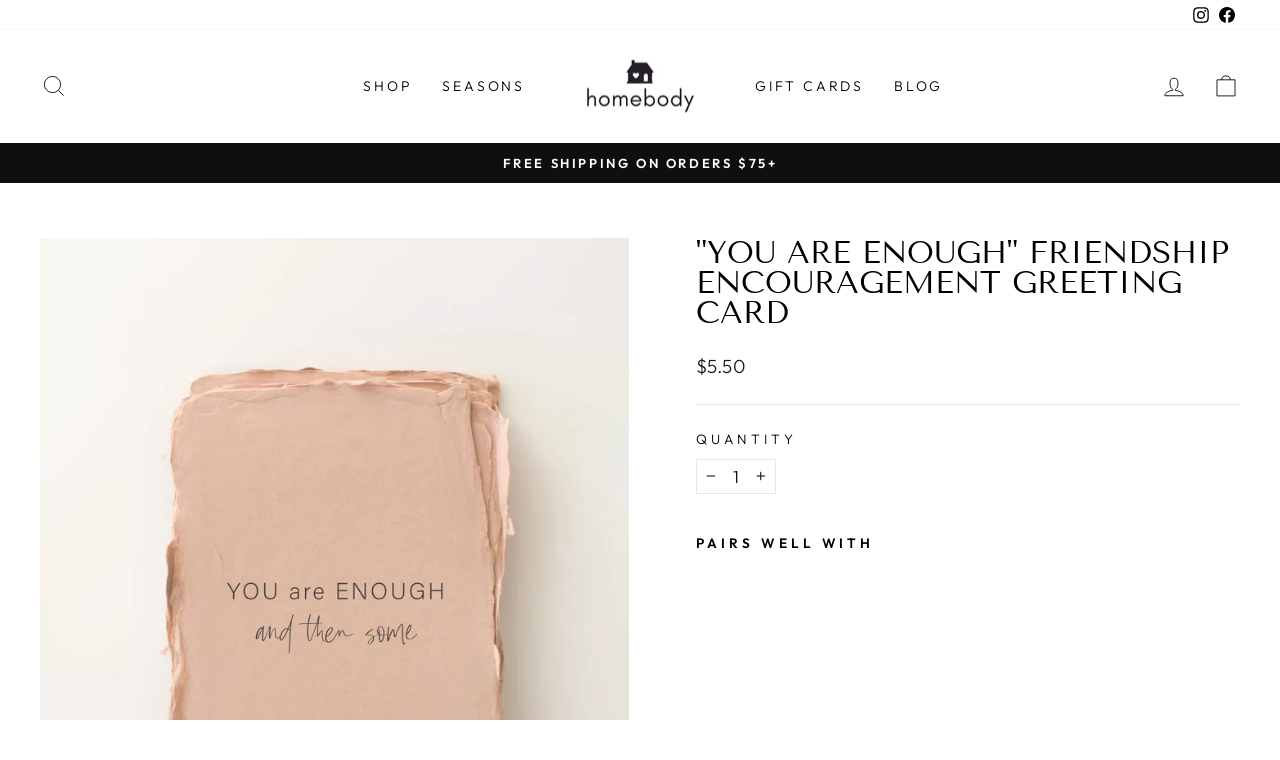

--- FILE ---
content_type: text/html; charset=utf-8
request_url: https://homebodynh.com/products/you-are-enough-friendship-encouragement-greeting-card
body_size: 25958
content:
<!doctype html>
<html class="no-js" lang="en" dir="ltr">
<head>
  <meta charset="utf-8">
  <meta http-equiv="X-UA-Compatible" content="IE=edge,chrome=1">
  <meta name="viewport" content="width=device-width,initial-scale=1">
  <meta name="theme-color" content="#111111">
  <link rel="canonical" href="https://homebodynh.com/products/you-are-enough-friendship-encouragement-greeting-card">
  <link rel="preconnect" href="https://cdn.shopify.com" crossorigin>
  <link rel="preconnect" href="https://fonts.shopifycdn.com" crossorigin>
  <link rel="dns-prefetch" href="https://productreviews.shopifycdn.com">
  <link rel="dns-prefetch" href="https://ajax.googleapis.com">
  <link rel="dns-prefetch" href="https://maps.googleapis.com">
  <link rel="dns-prefetch" href="https://maps.gstatic.com"><link rel="shortcut icon" href="//homebodynh.com/cdn/shop/files/Homebody_Favicon_32x32.jpg?v=1678832682" type="image/png" /><title>&quot;You are Enough&quot; Friendship Encouragement Greeting Card
&ndash; Homebody
</title>
<meta name="description" content="(Upcycled + Fair Trade + Gives Back) Beautiful paper. Made by beautiful people. For a beautiful cause. Our handmade deckled edge paper collection is letterpress printed in-house late at night with lots of coffee. This card is meant to be treasured for years to come. Handmade paper beautiful enough to frame and helps us"><meta property="og:site_name" content="Homebody">
  <meta property="og:url" content="https://homebodynh.com/products/you-are-enough-friendship-encouragement-greeting-card">
  <meta property="og:title" content="&quot;You are Enough&quot; Friendship Encouragement Greeting Card">
  <meta property="og:type" content="product">
  <meta property="og:description" content="(Upcycled + Fair Trade + Gives Back) Beautiful paper. Made by beautiful people. For a beautiful cause. Our handmade deckled edge paper collection is letterpress printed in-house late at night with lots of coffee. This card is meant to be treasured for years to come. Handmade paper beautiful enough to frame and helps us"><meta property="og:image" content="http://homebodynh.com/cdn/shop/products/dd121b16e2332d95e1455e168d67bd55a4b20bc8d130156c5cf13d542377aaf4.png?v=1664979032">
    <meta property="og:image:secure_url" content="https://homebodynh.com/cdn/shop/products/dd121b16e2332d95e1455e168d67bd55a4b20bc8d130156c5cf13d542377aaf4.png?v=1664979032">
    <meta property="og:image:width" content="3014">
    <meta property="og:image:height" content="3900"><meta name="twitter:site" content="@">
  <meta name="twitter:card" content="summary_large_image">
  <meta name="twitter:title" content=""You are Enough" Friendship Encouragement Greeting Card">
  <meta name="twitter:description" content="(Upcycled + Fair Trade + Gives Back) Beautiful paper. Made by beautiful people. For a beautiful cause. Our handmade deckled edge paper collection is letterpress printed in-house late at night with lots of coffee. This card is meant to be treasured for years to come. Handmade paper beautiful enough to frame and helps us">
<style data-shopify>@font-face {
  font-family: "Tenor Sans";
  font-weight: 400;
  font-style: normal;
  font-display: swap;
  src: url("//homebodynh.com/cdn/fonts/tenor_sans/tenorsans_n4.966071a72c28462a9256039d3e3dc5b0cf314f65.woff2") format("woff2"),
       url("//homebodynh.com/cdn/fonts/tenor_sans/tenorsans_n4.2282841d948f9649ba5c3cad6ea46df268141820.woff") format("woff");
}

  @font-face {
  font-family: Outfit;
  font-weight: 300;
  font-style: normal;
  font-display: swap;
  src: url("//homebodynh.com/cdn/fonts/outfit/outfit_n3.8c97ae4c4fac7c2ea467a6dc784857f4de7e0e37.woff2") format("woff2"),
       url("//homebodynh.com/cdn/fonts/outfit/outfit_n3.b50a189ccde91f9bceee88f207c18c09f0b62a7b.woff") format("woff");
}


  @font-face {
  font-family: Outfit;
  font-weight: 600;
  font-style: normal;
  font-display: swap;
  src: url("//homebodynh.com/cdn/fonts/outfit/outfit_n6.dfcbaa80187851df2e8384061616a8eaa1702fdc.woff2") format("woff2"),
       url("//homebodynh.com/cdn/fonts/outfit/outfit_n6.88384e9fc3e36038624caccb938f24ea8008a91d.woff") format("woff");
}

  
  
</style><link href="//homebodynh.com/cdn/shop/t/10/assets/theme.css?v=170236555452580772831697040651" rel="stylesheet" type="text/css" media="all" />
<style data-shopify>:root {
    --typeHeaderPrimary: "Tenor Sans";
    --typeHeaderFallback: sans-serif;
    --typeHeaderSize: 36px;
    --typeHeaderWeight: 400;
    --typeHeaderLineHeight: 1;
    --typeHeaderSpacing: 0.0em;

    --typeBasePrimary:Outfit;
    --typeBaseFallback:sans-serif;
    --typeBaseSize: 17px;
    --typeBaseWeight: 300;
    --typeBaseSpacing: 0.025em;
    --typeBaseLineHeight: 1.4;

    --typeCollectionTitle: 20px;

    --iconWeight: 2px;
    --iconLinecaps: miter;

    
      --buttonRadius: 0px;
    

    --colorGridOverlayOpacity: 0.1;
  }

  .placeholder-content {
    background-image: linear-gradient(100deg, #ffffff 40%, #f7f7f7 63%, #ffffff 79%);
  }</style><script>
    document.documentElement.className = document.documentElement.className.replace('no-js', 'js');

    window.theme = window.theme || {};
    theme.routes = {
      home: "/",
      cart: "/cart.js",
      cartPage: "/cart",
      cartAdd: "/cart/add.js",
      cartChange: "/cart/change.js",
      search: "/search",
      predictive_url: "/search/suggest"
    };
    theme.strings = {
      soldOut: "Sold Out",
      unavailable: "Unavailable",
      inStockLabel: "In stock, ready to ship",
      oneStockLabel: "Low stock - [count] item left",
      otherStockLabel: "Low stock - [count] items left",
      willNotShipUntil: "Ready to ship [date]",
      willBeInStockAfter: "Back in stock [date]",
      waitingForStock: "Inventory on the way",
      savePrice: "Save [saved_amount]",
      cartEmpty: "Your cart is currently empty.",
      cartTermsConfirmation: "You must agree with the terms and conditions of sales to check out",
      searchCollections: "Collections:",
      searchPages: "Pages:",
      searchArticles: "Articles:",
      productFrom: "from ",
      maxQuantity: "You can only have [quantity] of [title] in your cart."
    };
    theme.settings = {
      cartType: "drawer",
      isCustomerTemplate: false,
      moneyFormat: "${{amount}}",
      saveType: "dollar",
      productImageSize: "natural",
      productImageCover: false,
      predictiveSearch: true,
      predictiveSearchType: "product,article,page,collection",
      predictiveSearchVendor: false,
      predictiveSearchPrice: false,
      quickView: false,
      themeName: 'Impulse',
      themeVersion: "7.2.0"
    };
  </script>

  <script>window.performance && window.performance.mark && window.performance.mark('shopify.content_for_header.start');</script><meta id="shopify-digital-wallet" name="shopify-digital-wallet" content="/47189557400/digital_wallets/dialog">
<meta name="shopify-checkout-api-token" content="381532fcafa99f38362a1a513ae1d520">
<meta id="in-context-paypal-metadata" data-shop-id="47189557400" data-venmo-supported="false" data-environment="production" data-locale="en_US" data-paypal-v4="true" data-currency="USD">
<link rel="alternate" type="application/json+oembed" href="https://homebodynh.com/products/you-are-enough-friendship-encouragement-greeting-card.oembed">
<script async="async" src="/checkouts/internal/preloads.js?locale=en-US"></script>
<link rel="preconnect" href="https://shop.app" crossorigin="anonymous">
<script async="async" src="https://shop.app/checkouts/internal/preloads.js?locale=en-US&shop_id=47189557400" crossorigin="anonymous"></script>
<script id="apple-pay-shop-capabilities" type="application/json">{"shopId":47189557400,"countryCode":"US","currencyCode":"USD","merchantCapabilities":["supports3DS"],"merchantId":"gid:\/\/shopify\/Shop\/47189557400","merchantName":"Homebody","requiredBillingContactFields":["postalAddress","email"],"requiredShippingContactFields":["postalAddress","email"],"shippingType":"shipping","supportedNetworks":["visa","masterCard","amex","discover","elo","jcb"],"total":{"type":"pending","label":"Homebody","amount":"1.00"},"shopifyPaymentsEnabled":true,"supportsSubscriptions":true}</script>
<script id="shopify-features" type="application/json">{"accessToken":"381532fcafa99f38362a1a513ae1d520","betas":["rich-media-storefront-analytics"],"domain":"homebodynh.com","predictiveSearch":true,"shopId":47189557400,"locale":"en"}</script>
<script>var Shopify = Shopify || {};
Shopify.shop = "homebody-lifestyle.myshopify.com";
Shopify.locale = "en";
Shopify.currency = {"active":"USD","rate":"1.0"};
Shopify.country = "US";
Shopify.theme = {"name":"Impulse","id":136860991713,"schema_name":"Impulse","schema_version":"7.2.0","theme_store_id":857,"role":"main"};
Shopify.theme.handle = "null";
Shopify.theme.style = {"id":null,"handle":null};
Shopify.cdnHost = "homebodynh.com/cdn";
Shopify.routes = Shopify.routes || {};
Shopify.routes.root = "/";</script>
<script type="module">!function(o){(o.Shopify=o.Shopify||{}).modules=!0}(window);</script>
<script>!function(o){function n(){var o=[];function n(){o.push(Array.prototype.slice.apply(arguments))}return n.q=o,n}var t=o.Shopify=o.Shopify||{};t.loadFeatures=n(),t.autoloadFeatures=n()}(window);</script>
<script>
  window.ShopifyPay = window.ShopifyPay || {};
  window.ShopifyPay.apiHost = "shop.app\/pay";
  window.ShopifyPay.redirectState = null;
</script>
<script id="shop-js-analytics" type="application/json">{"pageType":"product"}</script>
<script defer="defer" async type="module" src="//homebodynh.com/cdn/shopifycloud/shop-js/modules/v2/client.init-shop-cart-sync_BN7fPSNr.en.esm.js"></script>
<script defer="defer" async type="module" src="//homebodynh.com/cdn/shopifycloud/shop-js/modules/v2/chunk.common_Cbph3Kss.esm.js"></script>
<script defer="defer" async type="module" src="//homebodynh.com/cdn/shopifycloud/shop-js/modules/v2/chunk.modal_DKumMAJ1.esm.js"></script>
<script type="module">
  await import("//homebodynh.com/cdn/shopifycloud/shop-js/modules/v2/client.init-shop-cart-sync_BN7fPSNr.en.esm.js");
await import("//homebodynh.com/cdn/shopifycloud/shop-js/modules/v2/chunk.common_Cbph3Kss.esm.js");
await import("//homebodynh.com/cdn/shopifycloud/shop-js/modules/v2/chunk.modal_DKumMAJ1.esm.js");

  window.Shopify.SignInWithShop?.initShopCartSync?.({"fedCMEnabled":true,"windoidEnabled":true});

</script>
<script defer="defer" async type="module" src="//homebodynh.com/cdn/shopifycloud/shop-js/modules/v2/client.payment-terms_BxzfvcZJ.en.esm.js"></script>
<script defer="defer" async type="module" src="//homebodynh.com/cdn/shopifycloud/shop-js/modules/v2/chunk.common_Cbph3Kss.esm.js"></script>
<script defer="defer" async type="module" src="//homebodynh.com/cdn/shopifycloud/shop-js/modules/v2/chunk.modal_DKumMAJ1.esm.js"></script>
<script type="module">
  await import("//homebodynh.com/cdn/shopifycloud/shop-js/modules/v2/client.payment-terms_BxzfvcZJ.en.esm.js");
await import("//homebodynh.com/cdn/shopifycloud/shop-js/modules/v2/chunk.common_Cbph3Kss.esm.js");
await import("//homebodynh.com/cdn/shopifycloud/shop-js/modules/v2/chunk.modal_DKumMAJ1.esm.js");

  
</script>
<script>
  window.Shopify = window.Shopify || {};
  if (!window.Shopify.featureAssets) window.Shopify.featureAssets = {};
  window.Shopify.featureAssets['shop-js'] = {"shop-cart-sync":["modules/v2/client.shop-cart-sync_CJVUk8Jm.en.esm.js","modules/v2/chunk.common_Cbph3Kss.esm.js","modules/v2/chunk.modal_DKumMAJ1.esm.js"],"init-fed-cm":["modules/v2/client.init-fed-cm_7Fvt41F4.en.esm.js","modules/v2/chunk.common_Cbph3Kss.esm.js","modules/v2/chunk.modal_DKumMAJ1.esm.js"],"init-shop-email-lookup-coordinator":["modules/v2/client.init-shop-email-lookup-coordinator_Cc088_bR.en.esm.js","modules/v2/chunk.common_Cbph3Kss.esm.js","modules/v2/chunk.modal_DKumMAJ1.esm.js"],"init-windoid":["modules/v2/client.init-windoid_hPopwJRj.en.esm.js","modules/v2/chunk.common_Cbph3Kss.esm.js","modules/v2/chunk.modal_DKumMAJ1.esm.js"],"shop-button":["modules/v2/client.shop-button_B0jaPSNF.en.esm.js","modules/v2/chunk.common_Cbph3Kss.esm.js","modules/v2/chunk.modal_DKumMAJ1.esm.js"],"shop-cash-offers":["modules/v2/client.shop-cash-offers_DPIskqss.en.esm.js","modules/v2/chunk.common_Cbph3Kss.esm.js","modules/v2/chunk.modal_DKumMAJ1.esm.js"],"shop-toast-manager":["modules/v2/client.shop-toast-manager_CK7RT69O.en.esm.js","modules/v2/chunk.common_Cbph3Kss.esm.js","modules/v2/chunk.modal_DKumMAJ1.esm.js"],"init-shop-cart-sync":["modules/v2/client.init-shop-cart-sync_BN7fPSNr.en.esm.js","modules/v2/chunk.common_Cbph3Kss.esm.js","modules/v2/chunk.modal_DKumMAJ1.esm.js"],"init-customer-accounts-sign-up":["modules/v2/client.init-customer-accounts-sign-up_CfPf4CXf.en.esm.js","modules/v2/client.shop-login-button_DeIztwXF.en.esm.js","modules/v2/chunk.common_Cbph3Kss.esm.js","modules/v2/chunk.modal_DKumMAJ1.esm.js"],"pay-button":["modules/v2/client.pay-button_CgIwFSYN.en.esm.js","modules/v2/chunk.common_Cbph3Kss.esm.js","modules/v2/chunk.modal_DKumMAJ1.esm.js"],"init-customer-accounts":["modules/v2/client.init-customer-accounts_DQ3x16JI.en.esm.js","modules/v2/client.shop-login-button_DeIztwXF.en.esm.js","modules/v2/chunk.common_Cbph3Kss.esm.js","modules/v2/chunk.modal_DKumMAJ1.esm.js"],"avatar":["modules/v2/client.avatar_BTnouDA3.en.esm.js"],"init-shop-for-new-customer-accounts":["modules/v2/client.init-shop-for-new-customer-accounts_CsZy_esa.en.esm.js","modules/v2/client.shop-login-button_DeIztwXF.en.esm.js","modules/v2/chunk.common_Cbph3Kss.esm.js","modules/v2/chunk.modal_DKumMAJ1.esm.js"],"shop-follow-button":["modules/v2/client.shop-follow-button_BRMJjgGd.en.esm.js","modules/v2/chunk.common_Cbph3Kss.esm.js","modules/v2/chunk.modal_DKumMAJ1.esm.js"],"checkout-modal":["modules/v2/client.checkout-modal_B9Drz_yf.en.esm.js","modules/v2/chunk.common_Cbph3Kss.esm.js","modules/v2/chunk.modal_DKumMAJ1.esm.js"],"shop-login-button":["modules/v2/client.shop-login-button_DeIztwXF.en.esm.js","modules/v2/chunk.common_Cbph3Kss.esm.js","modules/v2/chunk.modal_DKumMAJ1.esm.js"],"lead-capture":["modules/v2/client.lead-capture_DXYzFM3R.en.esm.js","modules/v2/chunk.common_Cbph3Kss.esm.js","modules/v2/chunk.modal_DKumMAJ1.esm.js"],"shop-login":["modules/v2/client.shop-login_CA5pJqmO.en.esm.js","modules/v2/chunk.common_Cbph3Kss.esm.js","modules/v2/chunk.modal_DKumMAJ1.esm.js"],"payment-terms":["modules/v2/client.payment-terms_BxzfvcZJ.en.esm.js","modules/v2/chunk.common_Cbph3Kss.esm.js","modules/v2/chunk.modal_DKumMAJ1.esm.js"]};
</script>
<script>(function() {
  var isLoaded = false;
  function asyncLoad() {
    if (isLoaded) return;
    isLoaded = true;
    var urls = ["\/\/shopify.privy.com\/widget.js?shop=homebody-lifestyle.myshopify.com"];
    for (var i = 0; i < urls.length; i++) {
      var s = document.createElement('script');
      s.type = 'text/javascript';
      s.async = true;
      s.src = urls[i];
      var x = document.getElementsByTagName('script')[0];
      x.parentNode.insertBefore(s, x);
    }
  };
  if(window.attachEvent) {
    window.attachEvent('onload', asyncLoad);
  } else {
    window.addEventListener('load', asyncLoad, false);
  }
})();</script>
<script id="__st">var __st={"a":47189557400,"offset":-18000,"reqid":"d76409a6-6f21-4008-b75c-bed7a038abe4-1770145355","pageurl":"homebodynh.com\/products\/you-are-enough-friendship-encouragement-greeting-card","u":"9a0f96649fae","p":"product","rtyp":"product","rid":7864046092513};</script>
<script>window.ShopifyPaypalV4VisibilityTracking = true;</script>
<script id="captcha-bootstrap">!function(){'use strict';const t='contact',e='account',n='new_comment',o=[[t,t],['blogs',n],['comments',n],[t,'customer']],c=[[e,'customer_login'],[e,'guest_login'],[e,'recover_customer_password'],[e,'create_customer']],r=t=>t.map((([t,e])=>`form[action*='/${t}']:not([data-nocaptcha='true']) input[name='form_type'][value='${e}']`)).join(','),a=t=>()=>t?[...document.querySelectorAll(t)].map((t=>t.form)):[];function s(){const t=[...o],e=r(t);return a(e)}const i='password',u='form_key',d=['recaptcha-v3-token','g-recaptcha-response','h-captcha-response',i],f=()=>{try{return window.sessionStorage}catch{return}},m='__shopify_v',_=t=>t.elements[u];function p(t,e,n=!1){try{const o=window.sessionStorage,c=JSON.parse(o.getItem(e)),{data:r}=function(t){const{data:e,action:n}=t;return t[m]||n?{data:e,action:n}:{data:t,action:n}}(c);for(const[e,n]of Object.entries(r))t.elements[e]&&(t.elements[e].value=n);n&&o.removeItem(e)}catch(o){console.error('form repopulation failed',{error:o})}}const l='form_type',E='cptcha';function T(t){t.dataset[E]=!0}const w=window,h=w.document,L='Shopify',v='ce_forms',y='captcha';let A=!1;((t,e)=>{const n=(g='f06e6c50-85a8-45c8-87d0-21a2b65856fe',I='https://cdn.shopify.com/shopifycloud/storefront-forms-hcaptcha/ce_storefront_forms_captcha_hcaptcha.v1.5.2.iife.js',D={infoText:'Protected by hCaptcha',privacyText:'Privacy',termsText:'Terms'},(t,e,n)=>{const o=w[L][v],c=o.bindForm;if(c)return c(t,g,e,D).then(n);var r;o.q.push([[t,g,e,D],n]),r=I,A||(h.body.append(Object.assign(h.createElement('script'),{id:'captcha-provider',async:!0,src:r})),A=!0)});var g,I,D;w[L]=w[L]||{},w[L][v]=w[L][v]||{},w[L][v].q=[],w[L][y]=w[L][y]||{},w[L][y].protect=function(t,e){n(t,void 0,e),T(t)},Object.freeze(w[L][y]),function(t,e,n,w,h,L){const[v,y,A,g]=function(t,e,n){const i=e?o:[],u=t?c:[],d=[...i,...u],f=r(d),m=r(i),_=r(d.filter((([t,e])=>n.includes(e))));return[a(f),a(m),a(_),s()]}(w,h,L),I=t=>{const e=t.target;return e instanceof HTMLFormElement?e:e&&e.form},D=t=>v().includes(t);t.addEventListener('submit',(t=>{const e=I(t);if(!e)return;const n=D(e)&&!e.dataset.hcaptchaBound&&!e.dataset.recaptchaBound,o=_(e),c=g().includes(e)&&(!o||!o.value);(n||c)&&t.preventDefault(),c&&!n&&(function(t){try{if(!f())return;!function(t){const e=f();if(!e)return;const n=_(t);if(!n)return;const o=n.value;o&&e.removeItem(o)}(t);const e=Array.from(Array(32),(()=>Math.random().toString(36)[2])).join('');!function(t,e){_(t)||t.append(Object.assign(document.createElement('input'),{type:'hidden',name:u})),t.elements[u].value=e}(t,e),function(t,e){const n=f();if(!n)return;const o=[...t.querySelectorAll(`input[type='${i}']`)].map((({name:t})=>t)),c=[...d,...o],r={};for(const[a,s]of new FormData(t).entries())c.includes(a)||(r[a]=s);n.setItem(e,JSON.stringify({[m]:1,action:t.action,data:r}))}(t,e)}catch(e){console.error('failed to persist form',e)}}(e),e.submit())}));const S=(t,e)=>{t&&!t.dataset[E]&&(n(t,e.some((e=>e===t))),T(t))};for(const o of['focusin','change'])t.addEventListener(o,(t=>{const e=I(t);D(e)&&S(e,y())}));const B=e.get('form_key'),M=e.get(l),P=B&&M;t.addEventListener('DOMContentLoaded',(()=>{const t=y();if(P)for(const e of t)e.elements[l].value===M&&p(e,B);[...new Set([...A(),...v().filter((t=>'true'===t.dataset.shopifyCaptcha))])].forEach((e=>S(e,t)))}))}(h,new URLSearchParams(w.location.search),n,t,e,['guest_login'])})(!0,!0)}();</script>
<script integrity="sha256-4kQ18oKyAcykRKYeNunJcIwy7WH5gtpwJnB7kiuLZ1E=" data-source-attribution="shopify.loadfeatures" defer="defer" src="//homebodynh.com/cdn/shopifycloud/storefront/assets/storefront/load_feature-a0a9edcb.js" crossorigin="anonymous"></script>
<script crossorigin="anonymous" defer="defer" src="//homebodynh.com/cdn/shopifycloud/storefront/assets/shopify_pay/storefront-65b4c6d7.js?v=20250812"></script>
<script data-source-attribution="shopify.dynamic_checkout.dynamic.init">var Shopify=Shopify||{};Shopify.PaymentButton=Shopify.PaymentButton||{isStorefrontPortableWallets:!0,init:function(){window.Shopify.PaymentButton.init=function(){};var t=document.createElement("script");t.src="https://homebodynh.com/cdn/shopifycloud/portable-wallets/latest/portable-wallets.en.js",t.type="module",document.head.appendChild(t)}};
</script>
<script data-source-attribution="shopify.dynamic_checkout.buyer_consent">
  function portableWalletsHideBuyerConsent(e){var t=document.getElementById("shopify-buyer-consent"),n=document.getElementById("shopify-subscription-policy-button");t&&n&&(t.classList.add("hidden"),t.setAttribute("aria-hidden","true"),n.removeEventListener("click",e))}function portableWalletsShowBuyerConsent(e){var t=document.getElementById("shopify-buyer-consent"),n=document.getElementById("shopify-subscription-policy-button");t&&n&&(t.classList.remove("hidden"),t.removeAttribute("aria-hidden"),n.addEventListener("click",e))}window.Shopify?.PaymentButton&&(window.Shopify.PaymentButton.hideBuyerConsent=portableWalletsHideBuyerConsent,window.Shopify.PaymentButton.showBuyerConsent=portableWalletsShowBuyerConsent);
</script>
<script>
  function portableWalletsCleanup(e){e&&e.src&&console.error("Failed to load portable wallets script "+e.src);var t=document.querySelectorAll("shopify-accelerated-checkout .shopify-payment-button__skeleton, shopify-accelerated-checkout-cart .wallet-cart-button__skeleton"),e=document.getElementById("shopify-buyer-consent");for(let e=0;e<t.length;e++)t[e].remove();e&&e.remove()}function portableWalletsNotLoadedAsModule(e){e instanceof ErrorEvent&&"string"==typeof e.message&&e.message.includes("import.meta")&&"string"==typeof e.filename&&e.filename.includes("portable-wallets")&&(window.removeEventListener("error",portableWalletsNotLoadedAsModule),window.Shopify.PaymentButton.failedToLoad=e,"loading"===document.readyState?document.addEventListener("DOMContentLoaded",window.Shopify.PaymentButton.init):window.Shopify.PaymentButton.init())}window.addEventListener("error",portableWalletsNotLoadedAsModule);
</script>

<script type="module" src="https://homebodynh.com/cdn/shopifycloud/portable-wallets/latest/portable-wallets.en.js" onError="portableWalletsCleanup(this)" crossorigin="anonymous"></script>
<script nomodule>
  document.addEventListener("DOMContentLoaded", portableWalletsCleanup);
</script>

<link id="shopify-accelerated-checkout-styles" rel="stylesheet" media="screen" href="https://homebodynh.com/cdn/shopifycloud/portable-wallets/latest/accelerated-checkout-backwards-compat.css" crossorigin="anonymous">
<style id="shopify-accelerated-checkout-cart">
        #shopify-buyer-consent {
  margin-top: 1em;
  display: inline-block;
  width: 100%;
}

#shopify-buyer-consent.hidden {
  display: none;
}

#shopify-subscription-policy-button {
  background: none;
  border: none;
  padding: 0;
  text-decoration: underline;
  font-size: inherit;
  cursor: pointer;
}

#shopify-subscription-policy-button::before {
  box-shadow: none;
}

      </style>

<script>window.performance && window.performance.mark && window.performance.mark('shopify.content_for_header.end');</script>

  <script src="//homebodynh.com/cdn/shop/t/10/assets/vendor-scripts-v11.js" defer="defer"></script><script src="//homebodynh.com/cdn/shop/t/10/assets/theme.js?v=95933296080004794351678725030" defer="defer"></script>
<link href="https://monorail-edge.shopifysvc.com" rel="dns-prefetch">
<script>(function(){if ("sendBeacon" in navigator && "performance" in window) {try {var session_token_from_headers = performance.getEntriesByType('navigation')[0].serverTiming.find(x => x.name == '_s').description;} catch {var session_token_from_headers = undefined;}var session_cookie_matches = document.cookie.match(/_shopify_s=([^;]*)/);var session_token_from_cookie = session_cookie_matches && session_cookie_matches.length === 2 ? session_cookie_matches[1] : "";var session_token = session_token_from_headers || session_token_from_cookie || "";function handle_abandonment_event(e) {var entries = performance.getEntries().filter(function(entry) {return /monorail-edge.shopifysvc.com/.test(entry.name);});if (!window.abandonment_tracked && entries.length === 0) {window.abandonment_tracked = true;var currentMs = Date.now();var navigation_start = performance.timing.navigationStart;var payload = {shop_id: 47189557400,url: window.location.href,navigation_start,duration: currentMs - navigation_start,session_token,page_type: "product"};window.navigator.sendBeacon("https://monorail-edge.shopifysvc.com/v1/produce", JSON.stringify({schema_id: "online_store_buyer_site_abandonment/1.1",payload: payload,metadata: {event_created_at_ms: currentMs,event_sent_at_ms: currentMs}}));}}window.addEventListener('pagehide', handle_abandonment_event);}}());</script>
<script id="web-pixels-manager-setup">(function e(e,d,r,n,o){if(void 0===o&&(o={}),!Boolean(null===(a=null===(i=window.Shopify)||void 0===i?void 0:i.analytics)||void 0===a?void 0:a.replayQueue)){var i,a;window.Shopify=window.Shopify||{};var t=window.Shopify;t.analytics=t.analytics||{};var s=t.analytics;s.replayQueue=[],s.publish=function(e,d,r){return s.replayQueue.push([e,d,r]),!0};try{self.performance.mark("wpm:start")}catch(e){}var l=function(){var e={modern:/Edge?\/(1{2}[4-9]|1[2-9]\d|[2-9]\d{2}|\d{4,})\.\d+(\.\d+|)|Firefox\/(1{2}[4-9]|1[2-9]\d|[2-9]\d{2}|\d{4,})\.\d+(\.\d+|)|Chrom(ium|e)\/(9{2}|\d{3,})\.\d+(\.\d+|)|(Maci|X1{2}).+ Version\/(15\.\d+|(1[6-9]|[2-9]\d|\d{3,})\.\d+)([,.]\d+|)( \(\w+\)|)( Mobile\/\w+|) Safari\/|Chrome.+OPR\/(9{2}|\d{3,})\.\d+\.\d+|(CPU[ +]OS|iPhone[ +]OS|CPU[ +]iPhone|CPU IPhone OS|CPU iPad OS)[ +]+(15[._]\d+|(1[6-9]|[2-9]\d|\d{3,})[._]\d+)([._]\d+|)|Android:?[ /-](13[3-9]|1[4-9]\d|[2-9]\d{2}|\d{4,})(\.\d+|)(\.\d+|)|Android.+Firefox\/(13[5-9]|1[4-9]\d|[2-9]\d{2}|\d{4,})\.\d+(\.\d+|)|Android.+Chrom(ium|e)\/(13[3-9]|1[4-9]\d|[2-9]\d{2}|\d{4,})\.\d+(\.\d+|)|SamsungBrowser\/([2-9]\d|\d{3,})\.\d+/,legacy:/Edge?\/(1[6-9]|[2-9]\d|\d{3,})\.\d+(\.\d+|)|Firefox\/(5[4-9]|[6-9]\d|\d{3,})\.\d+(\.\d+|)|Chrom(ium|e)\/(5[1-9]|[6-9]\d|\d{3,})\.\d+(\.\d+|)([\d.]+$|.*Safari\/(?![\d.]+ Edge\/[\d.]+$))|(Maci|X1{2}).+ Version\/(10\.\d+|(1[1-9]|[2-9]\d|\d{3,})\.\d+)([,.]\d+|)( \(\w+\)|)( Mobile\/\w+|) Safari\/|Chrome.+OPR\/(3[89]|[4-9]\d|\d{3,})\.\d+\.\d+|(CPU[ +]OS|iPhone[ +]OS|CPU[ +]iPhone|CPU IPhone OS|CPU iPad OS)[ +]+(10[._]\d+|(1[1-9]|[2-9]\d|\d{3,})[._]\d+)([._]\d+|)|Android:?[ /-](13[3-9]|1[4-9]\d|[2-9]\d{2}|\d{4,})(\.\d+|)(\.\d+|)|Mobile Safari.+OPR\/([89]\d|\d{3,})\.\d+\.\d+|Android.+Firefox\/(13[5-9]|1[4-9]\d|[2-9]\d{2}|\d{4,})\.\d+(\.\d+|)|Android.+Chrom(ium|e)\/(13[3-9]|1[4-9]\d|[2-9]\d{2}|\d{4,})\.\d+(\.\d+|)|Android.+(UC? ?Browser|UCWEB|U3)[ /]?(15\.([5-9]|\d{2,})|(1[6-9]|[2-9]\d|\d{3,})\.\d+)\.\d+|SamsungBrowser\/(5\.\d+|([6-9]|\d{2,})\.\d+)|Android.+MQ{2}Browser\/(14(\.(9|\d{2,})|)|(1[5-9]|[2-9]\d|\d{3,})(\.\d+|))(\.\d+|)|K[Aa][Ii]OS\/(3\.\d+|([4-9]|\d{2,})\.\d+)(\.\d+|)/},d=e.modern,r=e.legacy,n=navigator.userAgent;return n.match(d)?"modern":n.match(r)?"legacy":"unknown"}(),u="modern"===l?"modern":"legacy",c=(null!=n?n:{modern:"",legacy:""})[u],f=function(e){return[e.baseUrl,"/wpm","/b",e.hashVersion,"modern"===e.buildTarget?"m":"l",".js"].join("")}({baseUrl:d,hashVersion:r,buildTarget:u}),m=function(e){var d=e.version,r=e.bundleTarget,n=e.surface,o=e.pageUrl,i=e.monorailEndpoint;return{emit:function(e){var a=e.status,t=e.errorMsg,s=(new Date).getTime(),l=JSON.stringify({metadata:{event_sent_at_ms:s},events:[{schema_id:"web_pixels_manager_load/3.1",payload:{version:d,bundle_target:r,page_url:o,status:a,surface:n,error_msg:t},metadata:{event_created_at_ms:s}}]});if(!i)return console&&console.warn&&console.warn("[Web Pixels Manager] No Monorail endpoint provided, skipping logging."),!1;try{return self.navigator.sendBeacon.bind(self.navigator)(i,l)}catch(e){}var u=new XMLHttpRequest;try{return u.open("POST",i,!0),u.setRequestHeader("Content-Type","text/plain"),u.send(l),!0}catch(e){return console&&console.warn&&console.warn("[Web Pixels Manager] Got an unhandled error while logging to Monorail."),!1}}}}({version:r,bundleTarget:l,surface:e.surface,pageUrl:self.location.href,monorailEndpoint:e.monorailEndpoint});try{o.browserTarget=l,function(e){var d=e.src,r=e.async,n=void 0===r||r,o=e.onload,i=e.onerror,a=e.sri,t=e.scriptDataAttributes,s=void 0===t?{}:t,l=document.createElement("script"),u=document.querySelector("head"),c=document.querySelector("body");if(l.async=n,l.src=d,a&&(l.integrity=a,l.crossOrigin="anonymous"),s)for(var f in s)if(Object.prototype.hasOwnProperty.call(s,f))try{l.dataset[f]=s[f]}catch(e){}if(o&&l.addEventListener("load",o),i&&l.addEventListener("error",i),u)u.appendChild(l);else{if(!c)throw new Error("Did not find a head or body element to append the script");c.appendChild(l)}}({src:f,async:!0,onload:function(){if(!function(){var e,d;return Boolean(null===(d=null===(e=window.Shopify)||void 0===e?void 0:e.analytics)||void 0===d?void 0:d.initialized)}()){var d=window.webPixelsManager.init(e)||void 0;if(d){var r=window.Shopify.analytics;r.replayQueue.forEach((function(e){var r=e[0],n=e[1],o=e[2];d.publishCustomEvent(r,n,o)})),r.replayQueue=[],r.publish=d.publishCustomEvent,r.visitor=d.visitor,r.initialized=!0}}},onerror:function(){return m.emit({status:"failed",errorMsg:"".concat(f," has failed to load")})},sri:function(e){var d=/^sha384-[A-Za-z0-9+/=]+$/;return"string"==typeof e&&d.test(e)}(c)?c:"",scriptDataAttributes:o}),m.emit({status:"loading"})}catch(e){m.emit({status:"failed",errorMsg:(null==e?void 0:e.message)||"Unknown error"})}}})({shopId: 47189557400,storefrontBaseUrl: "https://homebodynh.com",extensionsBaseUrl: "https://extensions.shopifycdn.com/cdn/shopifycloud/web-pixels-manager",monorailEndpoint: "https://monorail-edge.shopifysvc.com/unstable/produce_batch",surface: "storefront-renderer",enabledBetaFlags: ["2dca8a86"],webPixelsConfigList: [{"id":"1908211937","configuration":"{\"businessId\":\"AE44FDE35D474299D04450E4\",\"environment\":\"production\",\"debug\":\"false\"}","eventPayloadVersion":"v1","runtimeContext":"STRICT","scriptVersion":"d5ef50063231899b62b2e476e608105a","type":"APP","apiClientId":861484,"privacyPurposes":["ANALYTICS","MARKETING","SALE_OF_DATA"],"dataSharingAdjustments":{"protectedCustomerApprovalScopes":["read_customer_email","read_customer_name","read_customer_personal_data","read_customer_phone"]}},{"id":"89096417","configuration":"{\"tagID\":\"2613407696395\"}","eventPayloadVersion":"v1","runtimeContext":"STRICT","scriptVersion":"18031546ee651571ed29edbe71a3550b","type":"APP","apiClientId":3009811,"privacyPurposes":["ANALYTICS","MARKETING","SALE_OF_DATA"],"dataSharingAdjustments":{"protectedCustomerApprovalScopes":["read_customer_address","read_customer_email","read_customer_name","read_customer_personal_data","read_customer_phone"]}},{"id":"shopify-app-pixel","configuration":"{}","eventPayloadVersion":"v1","runtimeContext":"STRICT","scriptVersion":"0450","apiClientId":"shopify-pixel","type":"APP","privacyPurposes":["ANALYTICS","MARKETING"]},{"id":"shopify-custom-pixel","eventPayloadVersion":"v1","runtimeContext":"LAX","scriptVersion":"0450","apiClientId":"shopify-pixel","type":"CUSTOM","privacyPurposes":["ANALYTICS","MARKETING"]}],isMerchantRequest: false,initData: {"shop":{"name":"Homebody","paymentSettings":{"currencyCode":"USD"},"myshopifyDomain":"homebody-lifestyle.myshopify.com","countryCode":"US","storefrontUrl":"https:\/\/homebodynh.com"},"customer":null,"cart":null,"checkout":null,"productVariants":[{"price":{"amount":5.5,"currencyCode":"USD"},"product":{"title":"\"You are Enough\" Friendship Encouragement Greeting Card","vendor":"Paper Baristas","id":"7864046092513","untranslatedTitle":"\"You are Enough\" Friendship Encouragement Greeting Card","url":"\/products\/you-are-enough-friendship-encouragement-greeting-card","type":"Cards"},"id":"43399231897825","image":{"src":"\/\/homebodynh.com\/cdn\/shop\/products\/dd121b16e2332d95e1455e168d67bd55a4b20bc8d130156c5cf13d542377aaf4.png?v=1664979032"},"sku":"PB0044","title":"Default Title","untranslatedTitle":"Default Title"}],"purchasingCompany":null},},"https://homebodynh.com/cdn","3918e4e0wbf3ac3cepc5707306mb02b36c6",{"modern":"","legacy":""},{"shopId":"47189557400","storefrontBaseUrl":"https:\/\/homebodynh.com","extensionBaseUrl":"https:\/\/extensions.shopifycdn.com\/cdn\/shopifycloud\/web-pixels-manager","surface":"storefront-renderer","enabledBetaFlags":"[\"2dca8a86\"]","isMerchantRequest":"false","hashVersion":"3918e4e0wbf3ac3cepc5707306mb02b36c6","publish":"custom","events":"[[\"page_viewed\",{}],[\"product_viewed\",{\"productVariant\":{\"price\":{\"amount\":5.5,\"currencyCode\":\"USD\"},\"product\":{\"title\":\"\\\"You are Enough\\\" Friendship Encouragement Greeting Card\",\"vendor\":\"Paper Baristas\",\"id\":\"7864046092513\",\"untranslatedTitle\":\"\\\"You are Enough\\\" Friendship Encouragement Greeting Card\",\"url\":\"\/products\/you-are-enough-friendship-encouragement-greeting-card\",\"type\":\"Cards\"},\"id\":\"43399231897825\",\"image\":{\"src\":\"\/\/homebodynh.com\/cdn\/shop\/products\/dd121b16e2332d95e1455e168d67bd55a4b20bc8d130156c5cf13d542377aaf4.png?v=1664979032\"},\"sku\":\"PB0044\",\"title\":\"Default Title\",\"untranslatedTitle\":\"Default Title\"}}]]"});</script><script>
  window.ShopifyAnalytics = window.ShopifyAnalytics || {};
  window.ShopifyAnalytics.meta = window.ShopifyAnalytics.meta || {};
  window.ShopifyAnalytics.meta.currency = 'USD';
  var meta = {"product":{"id":7864046092513,"gid":"gid:\/\/shopify\/Product\/7864046092513","vendor":"Paper Baristas","type":"Cards","handle":"you-are-enough-friendship-encouragement-greeting-card","variants":[{"id":43399231897825,"price":550,"name":"\"You are Enough\" Friendship Encouragement Greeting Card","public_title":null,"sku":"PB0044"}],"remote":false},"page":{"pageType":"product","resourceType":"product","resourceId":7864046092513,"requestId":"d76409a6-6f21-4008-b75c-bed7a038abe4-1770145355"}};
  for (var attr in meta) {
    window.ShopifyAnalytics.meta[attr] = meta[attr];
  }
</script>
<script class="analytics">
  (function () {
    var customDocumentWrite = function(content) {
      var jquery = null;

      if (window.jQuery) {
        jquery = window.jQuery;
      } else if (window.Checkout && window.Checkout.$) {
        jquery = window.Checkout.$;
      }

      if (jquery) {
        jquery('body').append(content);
      }
    };

    var hasLoggedConversion = function(token) {
      if (token) {
        return document.cookie.indexOf('loggedConversion=' + token) !== -1;
      }
      return false;
    }

    var setCookieIfConversion = function(token) {
      if (token) {
        var twoMonthsFromNow = new Date(Date.now());
        twoMonthsFromNow.setMonth(twoMonthsFromNow.getMonth() + 2);

        document.cookie = 'loggedConversion=' + token + '; expires=' + twoMonthsFromNow;
      }
    }

    var trekkie = window.ShopifyAnalytics.lib = window.trekkie = window.trekkie || [];
    if (trekkie.integrations) {
      return;
    }
    trekkie.methods = [
      'identify',
      'page',
      'ready',
      'track',
      'trackForm',
      'trackLink'
    ];
    trekkie.factory = function(method) {
      return function() {
        var args = Array.prototype.slice.call(arguments);
        args.unshift(method);
        trekkie.push(args);
        return trekkie;
      };
    };
    for (var i = 0; i < trekkie.methods.length; i++) {
      var key = trekkie.methods[i];
      trekkie[key] = trekkie.factory(key);
    }
    trekkie.load = function(config) {
      trekkie.config = config || {};
      trekkie.config.initialDocumentCookie = document.cookie;
      var first = document.getElementsByTagName('script')[0];
      var script = document.createElement('script');
      script.type = 'text/javascript';
      script.onerror = function(e) {
        var scriptFallback = document.createElement('script');
        scriptFallback.type = 'text/javascript';
        scriptFallback.onerror = function(error) {
                var Monorail = {
      produce: function produce(monorailDomain, schemaId, payload) {
        var currentMs = new Date().getTime();
        var event = {
          schema_id: schemaId,
          payload: payload,
          metadata: {
            event_created_at_ms: currentMs,
            event_sent_at_ms: currentMs
          }
        };
        return Monorail.sendRequest("https://" + monorailDomain + "/v1/produce", JSON.stringify(event));
      },
      sendRequest: function sendRequest(endpointUrl, payload) {
        // Try the sendBeacon API
        if (window && window.navigator && typeof window.navigator.sendBeacon === 'function' && typeof window.Blob === 'function' && !Monorail.isIos12()) {
          var blobData = new window.Blob([payload], {
            type: 'text/plain'
          });

          if (window.navigator.sendBeacon(endpointUrl, blobData)) {
            return true;
          } // sendBeacon was not successful

        } // XHR beacon

        var xhr = new XMLHttpRequest();

        try {
          xhr.open('POST', endpointUrl);
          xhr.setRequestHeader('Content-Type', 'text/plain');
          xhr.send(payload);
        } catch (e) {
          console.log(e);
        }

        return false;
      },
      isIos12: function isIos12() {
        return window.navigator.userAgent.lastIndexOf('iPhone; CPU iPhone OS 12_') !== -1 || window.navigator.userAgent.lastIndexOf('iPad; CPU OS 12_') !== -1;
      }
    };
    Monorail.produce('monorail-edge.shopifysvc.com',
      'trekkie_storefront_load_errors/1.1',
      {shop_id: 47189557400,
      theme_id: 136860991713,
      app_name: "storefront",
      context_url: window.location.href,
      source_url: "//homebodynh.com/cdn/s/trekkie.storefront.b37867e0a413f1c9ade9179965a3871208e6387b.min.js"});

        };
        scriptFallback.async = true;
        scriptFallback.src = '//homebodynh.com/cdn/s/trekkie.storefront.b37867e0a413f1c9ade9179965a3871208e6387b.min.js';
        first.parentNode.insertBefore(scriptFallback, first);
      };
      script.async = true;
      script.src = '//homebodynh.com/cdn/s/trekkie.storefront.b37867e0a413f1c9ade9179965a3871208e6387b.min.js';
      first.parentNode.insertBefore(script, first);
    };
    trekkie.load(
      {"Trekkie":{"appName":"storefront","development":false,"defaultAttributes":{"shopId":47189557400,"isMerchantRequest":null,"themeId":136860991713,"themeCityHash":"6000266766337308192","contentLanguage":"en","currency":"USD","eventMetadataId":"ec0a08e6-669d-4e0a-9850-6fa3fe668038"},"isServerSideCookieWritingEnabled":true,"monorailRegion":"shop_domain","enabledBetaFlags":["65f19447","b5387b81"]},"Session Attribution":{},"S2S":{"facebookCapiEnabled":false,"source":"trekkie-storefront-renderer","apiClientId":580111}}
    );

    var loaded = false;
    trekkie.ready(function() {
      if (loaded) return;
      loaded = true;

      window.ShopifyAnalytics.lib = window.trekkie;

      var originalDocumentWrite = document.write;
      document.write = customDocumentWrite;
      try { window.ShopifyAnalytics.merchantGoogleAnalytics.call(this); } catch(error) {};
      document.write = originalDocumentWrite;

      window.ShopifyAnalytics.lib.page(null,{"pageType":"product","resourceType":"product","resourceId":7864046092513,"requestId":"d76409a6-6f21-4008-b75c-bed7a038abe4-1770145355","shopifyEmitted":true});

      var match = window.location.pathname.match(/checkouts\/(.+)\/(thank_you|post_purchase)/)
      var token = match? match[1]: undefined;
      if (!hasLoggedConversion(token)) {
        setCookieIfConversion(token);
        window.ShopifyAnalytics.lib.track("Viewed Product",{"currency":"USD","variantId":43399231897825,"productId":7864046092513,"productGid":"gid:\/\/shopify\/Product\/7864046092513","name":"\"You are Enough\" Friendship Encouragement Greeting Card","price":"5.50","sku":"PB0044","brand":"Paper Baristas","variant":null,"category":"Cards","nonInteraction":true,"remote":false},undefined,undefined,{"shopifyEmitted":true});
      window.ShopifyAnalytics.lib.track("monorail:\/\/trekkie_storefront_viewed_product\/1.1",{"currency":"USD","variantId":43399231897825,"productId":7864046092513,"productGid":"gid:\/\/shopify\/Product\/7864046092513","name":"\"You are Enough\" Friendship Encouragement Greeting Card","price":"5.50","sku":"PB0044","brand":"Paper Baristas","variant":null,"category":"Cards","nonInteraction":true,"remote":false,"referer":"https:\/\/homebodynh.com\/products\/you-are-enough-friendship-encouragement-greeting-card"});
      }
    });


        var eventsListenerScript = document.createElement('script');
        eventsListenerScript.async = true;
        eventsListenerScript.src = "//homebodynh.com/cdn/shopifycloud/storefront/assets/shop_events_listener-3da45d37.js";
        document.getElementsByTagName('head')[0].appendChild(eventsListenerScript);

})();</script>
<script
  defer
  src="https://homebodynh.com/cdn/shopifycloud/perf-kit/shopify-perf-kit-3.1.0.min.js"
  data-application="storefront-renderer"
  data-shop-id="47189557400"
  data-render-region="gcp-us-central1"
  data-page-type="product"
  data-theme-instance-id="136860991713"
  data-theme-name="Impulse"
  data-theme-version="7.2.0"
  data-monorail-region="shop_domain"
  data-resource-timing-sampling-rate="10"
  data-shs="true"
  data-shs-beacon="true"
  data-shs-export-with-fetch="true"
  data-shs-logs-sample-rate="1"
  data-shs-beacon-endpoint="https://homebodynh.com/api/collect"
></script>
</head>

<body class="template-product" data-center-text="true" data-button_style="square" data-type_header_capitalize="true" data-type_headers_align_text="true" data-type_product_capitalize="true" data-swatch_style="round" >

  <a class="in-page-link visually-hidden skip-link" href="#MainContent">Skip to content</a>

  <div id="PageContainer" class="page-container">
    <div class="transition-body"><!-- BEGIN sections: header-group -->
<div id="shopify-section-sections--16755480953057__header" class="shopify-section shopify-section-group-header-group">

<div id="NavDrawer" class="drawer drawer--left">
  <div class="drawer__contents">
    <div class="drawer__fixed-header">
      <div class="drawer__header appear-animation appear-delay-1">
        <div class="h2 drawer__title"></div>
        <div class="drawer__close">
          <button type="button" class="drawer__close-button js-drawer-close">
            <svg aria-hidden="true" focusable="false" role="presentation" class="icon icon-close" viewBox="0 0 64 64"><path d="M19 17.61l27.12 27.13m0-27.12L19 44.74"/></svg>
            <span class="icon__fallback-text">Close menu</span>
          </button>
        </div>
      </div>
    </div>
    <div class="drawer__scrollable">
      <ul class="mobile-nav" role="navigation" aria-label="Primary"><li class="mobile-nav__item appear-animation appear-delay-2"><div class="mobile-nav__has-sublist"><a href="/"
                    class="mobile-nav__link mobile-nav__link--top-level"
                    id="Label-1"
                    >
                    SHOP
                  </a>
                  <div class="mobile-nav__toggle">
                    <button type="button"
                      aria-controls="Linklist-1"
                      aria-labelledby="Label-1"
                      class="collapsible-trigger collapsible--auto-height"><span class="collapsible-trigger__icon collapsible-trigger__icon--open" role="presentation">
  <svg aria-hidden="true" focusable="false" role="presentation" class="icon icon--wide icon-chevron-down" viewBox="0 0 28 16"><path d="M1.57 1.59l12.76 12.77L27.1 1.59" stroke-width="2" stroke="#000" fill="none" fill-rule="evenodd"/></svg>
</span>
</button>
                  </div></div><div id="Linklist-1"
                class="mobile-nav__sublist collapsible-content collapsible-content--all"
                >
                <div class="collapsible-content__inner">
                  <ul class="mobile-nav__sublist"><li class="mobile-nav__item">
                        <div class="mobile-nav__child-item"><a href="/collections/decor"
                              class="mobile-nav__link"
                              id="Sublabel-collections-decor1"
                              >
                              DECOR
                            </a><button type="button"
                              aria-controls="Sublinklist-1-collections-decor1"
                              aria-labelledby="Sublabel-collections-decor1"
                              class="collapsible-trigger"><span class="collapsible-trigger__icon collapsible-trigger__icon--circle collapsible-trigger__icon--open" role="presentation">
  <svg aria-hidden="true" focusable="false" role="presentation" class="icon icon--wide icon-chevron-down" viewBox="0 0 28 16"><path d="M1.57 1.59l12.76 12.77L27.1 1.59" stroke-width="2" stroke="#000" fill="none" fill-rule="evenodd"/></svg>
</span>
</button></div><div
                            id="Sublinklist-1-collections-decor1"
                            aria-labelledby="Sublabel-collections-decor1"
                            class="mobile-nav__sublist collapsible-content collapsible-content--all"
                            >
                            <div class="collapsible-content__inner">
                              <ul class="mobile-nav__grandchildlist"><li class="mobile-nav__item">
                                    <a href="/collections/florals" class="mobile-nav__link">
                                      FLORALS
                                    </a>
                                  </li><li class="mobile-nav__item">
                                    <a href="/collections/vases-vessels" class="mobile-nav__link">
                                      VASES + VESSELS
                                    </a>
                                  </li><li class="mobile-nav__item">
                                    <a href="/collections/candles" class="mobile-nav__link">
                                      CANDLES
                                    </a>
                                  </li><li class="mobile-nav__item">
                                    <a href="/collections/furniture" class="mobile-nav__link">
                                      FURNITURE + BULKY (In-store pick-up only)
                                    </a>
                                  </li></ul>
                            </div>
                          </div></li><li class="mobile-nav__item">
                        <div class="mobile-nav__child-item"><a href="/collections/kitchen-bath"
                              class="mobile-nav__link"
                              id="Sublabel-collections-kitchen-bath2"
                              >
                              KITCHEN + DINING
                            </a><button type="button"
                              aria-controls="Sublinklist-1-collections-kitchen-bath2"
                              aria-labelledby="Sublabel-collections-kitchen-bath2"
                              class="collapsible-trigger"><span class="collapsible-trigger__icon collapsible-trigger__icon--circle collapsible-trigger__icon--open" role="presentation">
  <svg aria-hidden="true" focusable="false" role="presentation" class="icon icon--wide icon-chevron-down" viewBox="0 0 28 16"><path d="M1.57 1.59l12.76 12.77L27.1 1.59" stroke-width="2" stroke="#000" fill="none" fill-rule="evenodd"/></svg>
</span>
</button></div><div
                            id="Sublinklist-1-collections-kitchen-bath2"
                            aria-labelledby="Sublabel-collections-kitchen-bath2"
                            class="mobile-nav__sublist collapsible-content collapsible-content--all"
                            >
                            <div class="collapsible-content__inner">
                              <ul class="mobile-nav__grandchildlist"><li class="mobile-nav__item">
                                    <a href="/collections/table-linen" class="mobile-nav__link">
                                      TABLE LINEN
                                    </a>
                                  </li></ul>
                            </div>
                          </div></li><li class="mobile-nav__item">
                        <div class="mobile-nav__child-item"><a href="/collections/lifestyle"
                              class="mobile-nav__link"
                              id="Sublabel-collections-lifestyle3"
                              >
                              LIFESTYLE
                            </a><button type="button"
                              aria-controls="Sublinklist-1-collections-lifestyle3"
                              aria-labelledby="Sublabel-collections-lifestyle3"
                              class="collapsible-trigger"><span class="collapsible-trigger__icon collapsible-trigger__icon--circle collapsible-trigger__icon--open" role="presentation">
  <svg aria-hidden="true" focusable="false" role="presentation" class="icon icon--wide icon-chevron-down" viewBox="0 0 28 16"><path d="M1.57 1.59l12.76 12.77L27.1 1.59" stroke-width="2" stroke="#000" fill="none" fill-rule="evenodd"/></svg>
</span>
</button></div><div
                            id="Sublinklist-1-collections-lifestyle3"
                            aria-labelledby="Sublabel-collections-lifestyle3"
                            class="mobile-nav__sublist collapsible-content collapsible-content--all"
                            >
                            <div class="collapsible-content__inner">
                              <ul class="mobile-nav__grandchildlist"><li class="mobile-nav__item">
                                    <a href="/collections/bath-body" class="mobile-nav__link">
                                      BATH + BODY
                                    </a>
                                  </li><li class="mobile-nav__item">
                                    <a href="/collections/market-bags" class="mobile-nav__link">
                                      MARKET BAGS
                                    </a>
                                  </li><li class="mobile-nav__item">
                                    <a href="/collections/pets" class="mobile-nav__link">
                                      PETS
                                    </a>
                                  </li><li class="mobile-nav__item">
                                    <a href="/collections/paper-office" class="mobile-nav__link">
                                      PAPER + OFFICE
                                    </a>
                                  </li><li class="mobile-nav__item">
                                    <a href="/collections/apparel" class="mobile-nav__link">
                                      APPAREL
                                    </a>
                                  </li></ul>
                            </div>
                          </div></li><li class="mobile-nav__item">
                        <div class="mobile-nav__child-item"><a href="/collections/baby"
                              class="mobile-nav__link"
                              id="Sublabel-collections-baby4"
                              >
                              BABY
                            </a><button type="button"
                              aria-controls="Sublinklist-1-collections-baby4"
                              aria-labelledby="Sublabel-collections-baby4"
                              class="collapsible-trigger"><span class="collapsible-trigger__icon collapsible-trigger__icon--circle collapsible-trigger__icon--open" role="presentation">
  <svg aria-hidden="true" focusable="false" role="presentation" class="icon icon--wide icon-chevron-down" viewBox="0 0 28 16"><path d="M1.57 1.59l12.76 12.77L27.1 1.59" stroke-width="2" stroke="#000" fill="none" fill-rule="evenodd"/></svg>
</span>
</button></div><div
                            id="Sublinklist-1-collections-baby4"
                            aria-labelledby="Sublabel-collections-baby4"
                            class="mobile-nav__sublist collapsible-content collapsible-content--all"
                            >
                            <div class="collapsible-content__inner">
                              <ul class="mobile-nav__grandchildlist"><li class="mobile-nav__item">
                                    <a href="/collections/teethers-toys" class="mobile-nav__link">
                                      TEETHERS + TOYS
                                    </a>
                                  </li><li class="mobile-nav__item">
                                    <a href="/collections/clothes" class="mobile-nav__link">
                                      CLOTHES
                                    </a>
                                  </li><li class="mobile-nav__item">
                                    <a href="/collections/feeding" class="mobile-nav__link">
                                      FEEDING
                                    </a>
                                  </li></ul>
                            </div>
                          </div></li></ul>
                </div>
              </div></li><li class="mobile-nav__item appear-animation appear-delay-3"><div class="mobile-nav__has-sublist"><a href="/"
                    class="mobile-nav__link mobile-nav__link--top-level"
                    id="Label-2"
                    >
                    SEASONS
                  </a>
                  <div class="mobile-nav__toggle">
                    <button type="button"
                      aria-controls="Linklist-2"
                      aria-labelledby="Label-2"
                      class="collapsible-trigger collapsible--auto-height"><span class="collapsible-trigger__icon collapsible-trigger__icon--open" role="presentation">
  <svg aria-hidden="true" focusable="false" role="presentation" class="icon icon--wide icon-chevron-down" viewBox="0 0 28 16"><path d="M1.57 1.59l12.76 12.77L27.1 1.59" stroke-width="2" stroke="#000" fill="none" fill-rule="evenodd"/></svg>
</span>
</button>
                  </div></div><div id="Linklist-2"
                class="mobile-nav__sublist collapsible-content collapsible-content--all"
                >
                <div class="collapsible-content__inner">
                  <ul class="mobile-nav__sublist"><li class="mobile-nav__item">
                        <div class="mobile-nav__child-item"><a href="/collections/holiday"
                              class="mobile-nav__link"
                              id="Sublabel-collections-holiday1"
                              >
                              WINTER COLLECTION
                            </a></div></li><li class="mobile-nav__item">
                        <div class="mobile-nav__child-item"><a href="/collections/spring-collection"
                              class="mobile-nav__link"
                              id="Sublabel-collections-spring-collection2"
                              >
                              SPRING COLLECTION
                            </a></div></li></ul>
                </div>
              </div></li><li class="mobile-nav__item appear-animation appear-delay-4"><a href="/collections/homebody-gift-card" class="mobile-nav__link mobile-nav__link--top-level">GIFT CARDS</a></li><li class="mobile-nav__item appear-animation appear-delay-5"><a href="/blogs/news" class="mobile-nav__link mobile-nav__link--top-level">BLOG</a></li><li class="mobile-nav__item mobile-nav__item--secondary">
            <div class="grid"><div class="grid__item one-half appear-animation appear-delay-6">
                  <a href="/account" class="mobile-nav__link">Log in
</a>
                </div></div>
          </li></ul><ul class="mobile-nav__social appear-animation appear-delay-7"><li class="mobile-nav__social-item">
            <a target="_blank" rel="noopener" href="https://www.instagram.com/homebodynh/" title="Homebody on Instagram">
              <svg aria-hidden="true" focusable="false" role="presentation" class="icon icon-instagram" viewBox="0 0 32 32"><path fill="#444" d="M16 3.094c4.206 0 4.7.019 6.363.094 1.538.069 2.369.325 2.925.544.738.287 1.262.625 1.813 1.175s.894 1.075 1.175 1.813c.212.556.475 1.387.544 2.925.075 1.662.094 2.156.094 6.363s-.019 4.7-.094 6.363c-.069 1.538-.325 2.369-.544 2.925-.288.738-.625 1.262-1.175 1.813s-1.075.894-1.813 1.175c-.556.212-1.387.475-2.925.544-1.663.075-2.156.094-6.363.094s-4.7-.019-6.363-.094c-1.537-.069-2.369-.325-2.925-.544-.737-.288-1.263-.625-1.813-1.175s-.894-1.075-1.175-1.813c-.212-.556-.475-1.387-.544-2.925-.075-1.663-.094-2.156-.094-6.363s.019-4.7.094-6.363c.069-1.537.325-2.369.544-2.925.287-.737.625-1.263 1.175-1.813s1.075-.894 1.813-1.175c.556-.212 1.388-.475 2.925-.544 1.662-.081 2.156-.094 6.363-.094zm0-2.838c-4.275 0-4.813.019-6.494.094-1.675.075-2.819.344-3.819.731-1.037.4-1.913.944-2.788 1.819S1.486 4.656 1.08 5.688c-.387 1-.656 2.144-.731 3.825-.075 1.675-.094 2.213-.094 6.488s.019 4.813.094 6.494c.075 1.675.344 2.819.731 3.825.4 1.038.944 1.913 1.819 2.788s1.756 1.413 2.788 1.819c1 .387 2.144.656 3.825.731s2.213.094 6.494.094 4.813-.019 6.494-.094c1.675-.075 2.819-.344 3.825-.731 1.038-.4 1.913-.944 2.788-1.819s1.413-1.756 1.819-2.788c.387-1 .656-2.144.731-3.825s.094-2.212.094-6.494-.019-4.813-.094-6.494c-.075-1.675-.344-2.819-.731-3.825-.4-1.038-.944-1.913-1.819-2.788s-1.756-1.413-2.788-1.819c-1-.387-2.144-.656-3.825-.731C20.812.275 20.275.256 16 .256z"/><path fill="#444" d="M16 7.912a8.088 8.088 0 0 0 0 16.175c4.463 0 8.087-3.625 8.087-8.088s-3.625-8.088-8.088-8.088zm0 13.338a5.25 5.25 0 1 1 0-10.5 5.25 5.25 0 1 1 0 10.5zM26.294 7.594a1.887 1.887 0 1 1-3.774.002 1.887 1.887 0 0 1 3.774-.003z"/></svg>
              <span class="icon__fallback-text">Instagram</span>
            </a>
          </li><li class="mobile-nav__social-item">
            <a target="_blank" rel="noopener" href="https://www.facebook.com/homebodynh" title="Homebody on Facebook">
              <svg aria-hidden="true" focusable="false" role="presentation" class="icon icon-facebook" viewBox="0 0 14222 14222"><path d="M14222 7112c0 3549.352-2600.418 6491.344-6000 7024.72V9168h1657l315-2056H8222V5778c0-562 275-1111 1159-1111h897V2917s-814-139-1592-139c-1624 0-2686 984-2686 2767v1567H4194v2056h1806v4968.72C2600.418 13603.344 0 10661.352 0 7112 0 3184.703 3183.703 1 7111 1s7111 3183.703 7111 7111zm-8222 7025c362 57 733 86 1111 86-377.945 0-749.003-29.485-1111-86.28zm2222 0v-.28a7107.458 7107.458 0 0 1-167.717 24.267A7407.158 7407.158 0 0 0 8222 14137zm-167.717 23.987C7745.664 14201.89 7430.797 14223 7111 14223c319.843 0 634.675-21.479 943.283-62.013z"/></svg>
              <span class="icon__fallback-text">Facebook</span>
            </a>
          </li></ul>
    </div>
  </div>
</div>
<div id="CartDrawer" class="drawer drawer--right">
    <form id="CartDrawerForm" action="/cart" method="post" novalidate class="drawer__contents" data-location="cart-drawer">
      <div class="drawer__fixed-header">
        <div class="drawer__header appear-animation appear-delay-1">
          <div class="h2 drawer__title">Cart</div>
          <div class="drawer__close">
            <button type="button" class="drawer__close-button js-drawer-close">
              <svg aria-hidden="true" focusable="false" role="presentation" class="icon icon-close" viewBox="0 0 64 64"><path d="M19 17.61l27.12 27.13m0-27.12L19 44.74"/></svg>
              <span class="icon__fallback-text">Close cart</span>
            </button>
          </div>
        </div>
      </div>

      <div class="drawer__inner">
        <div class="drawer__scrollable">
          <div data-products class="appear-animation appear-delay-2"></div>

          
        </div>

        <div class="drawer__footer appear-animation appear-delay-4">
          <div data-discounts>
            
          </div>

          <div class="cart__item-sub cart__item-row">
            <div class="ajaxcart__subtotal">Subtotal</div>
            <div data-subtotal>$0.00</div>
          </div>

          <div class="cart__item-row text-center">
            <small>
              Shipping, taxes, and discount codes calculated at checkout.<br />
            </small>
          </div>

          

          <div class="cart__checkout-wrapper">
            <button type="submit" name="checkout" data-terms-required="false" class="btn cart__checkout">
              Check out
            </button>

            
          </div>
        </div>
      </div>

      <div class="drawer__cart-empty appear-animation appear-delay-2">
        <div class="drawer__scrollable">
          Your cart is currently empty.
        </div>
      </div>
    </form>
  </div><style>
  .site-nav__link,
  .site-nav__dropdown-link:not(.site-nav__dropdown-link--top-level) {
    font-size: 14px;
  }
  
    .site-nav__link, .mobile-nav__link--top-level {
      text-transform: uppercase;
      letter-spacing: 0.2em;
    }
    .mobile-nav__link--top-level {
      font-size: 1.1em;
    }
  

  

  
.site-header {
      box-shadow: 0 0 1px rgba(0,0,0,0.2);
    }

    .toolbar + .header-sticky-wrapper .site-header {
      border-top: 0;
    }</style>

<div data-section-id="sections--16755480953057__header" data-section-type="header"><div class="toolbar small--hide">
  <div class="page-width">
    <div class="toolbar__content"><div class="toolbar__item">
          <ul class="no-bullets social-icons inline-list toolbar__social"><li>
      <a target="_blank" rel="noopener" href="https://www.instagram.com/homebodynh/" title="Homebody on Instagram">
        <svg aria-hidden="true" focusable="false" role="presentation" class="icon icon-instagram" viewBox="0 0 32 32"><path fill="#444" d="M16 3.094c4.206 0 4.7.019 6.363.094 1.538.069 2.369.325 2.925.544.738.287 1.262.625 1.813 1.175s.894 1.075 1.175 1.813c.212.556.475 1.387.544 2.925.075 1.662.094 2.156.094 6.363s-.019 4.7-.094 6.363c-.069 1.538-.325 2.369-.544 2.925-.288.738-.625 1.262-1.175 1.813s-1.075.894-1.813 1.175c-.556.212-1.387.475-2.925.544-1.663.075-2.156.094-6.363.094s-4.7-.019-6.363-.094c-1.537-.069-2.369-.325-2.925-.544-.737-.288-1.263-.625-1.813-1.175s-.894-1.075-1.175-1.813c-.212-.556-.475-1.387-.544-2.925-.075-1.663-.094-2.156-.094-6.363s.019-4.7.094-6.363c.069-1.537.325-2.369.544-2.925.287-.737.625-1.263 1.175-1.813s1.075-.894 1.813-1.175c.556-.212 1.388-.475 2.925-.544 1.662-.081 2.156-.094 6.363-.094zm0-2.838c-4.275 0-4.813.019-6.494.094-1.675.075-2.819.344-3.819.731-1.037.4-1.913.944-2.788 1.819S1.486 4.656 1.08 5.688c-.387 1-.656 2.144-.731 3.825-.075 1.675-.094 2.213-.094 6.488s.019 4.813.094 6.494c.075 1.675.344 2.819.731 3.825.4 1.038.944 1.913 1.819 2.788s1.756 1.413 2.788 1.819c1 .387 2.144.656 3.825.731s2.213.094 6.494.094 4.813-.019 6.494-.094c1.675-.075 2.819-.344 3.825-.731 1.038-.4 1.913-.944 2.788-1.819s1.413-1.756 1.819-2.788c.387-1 .656-2.144.731-3.825s.094-2.212.094-6.494-.019-4.813-.094-6.494c-.075-1.675-.344-2.819-.731-3.825-.4-1.038-.944-1.913-1.819-2.788s-1.756-1.413-2.788-1.819c-1-.387-2.144-.656-3.825-.731C20.812.275 20.275.256 16 .256z"/><path fill="#444" d="M16 7.912a8.088 8.088 0 0 0 0 16.175c4.463 0 8.087-3.625 8.087-8.088s-3.625-8.088-8.088-8.088zm0 13.338a5.25 5.25 0 1 1 0-10.5 5.25 5.25 0 1 1 0 10.5zM26.294 7.594a1.887 1.887 0 1 1-3.774.002 1.887 1.887 0 0 1 3.774-.003z"/></svg>
        <span class="icon__fallback-text">Instagram</span>
      </a>
    </li><li>
      <a target="_blank" rel="noopener" href="https://www.facebook.com/homebodynh" title="Homebody on Facebook">
        <svg aria-hidden="true" focusable="false" role="presentation" class="icon icon-facebook" viewBox="0 0 14222 14222"><path d="M14222 7112c0 3549.352-2600.418 6491.344-6000 7024.72V9168h1657l315-2056H8222V5778c0-562 275-1111 1159-1111h897V2917s-814-139-1592-139c-1624 0-2686 984-2686 2767v1567H4194v2056h1806v4968.72C2600.418 13603.344 0 10661.352 0 7112 0 3184.703 3183.703 1 7111 1s7111 3183.703 7111 7111zm-8222 7025c362 57 733 86 1111 86-377.945 0-749.003-29.485-1111-86.28zm2222 0v-.28a7107.458 7107.458 0 0 1-167.717 24.267A7407.158 7407.158 0 0 0 8222 14137zm-167.717 23.987C7745.664 14201.89 7430.797 14223 7111 14223c319.843 0 634.675-21.479 943.283-62.013z"/></svg>
        <span class="icon__fallback-text">Facebook</span>
      </a>
    </li></ul>

        </div></div>

  </div>
</div>
<div class="header-sticky-wrapper">
    <div id="HeaderWrapper" class="header-wrapper"><header
        id="SiteHeader"
        class="site-header"
        data-sticky="true"
        data-overlay="false">
        <div class="page-width">
          <div
            class="header-layout header-layout--center-split"
            data-logo-align="center"><div class="header-item header-item--left header-item--navigation"><div class="site-nav small--hide">
                      <a href="/search" class="site-nav__link site-nav__link--icon js-search-header">
                        <svg aria-hidden="true" focusable="false" role="presentation" class="icon icon-search" viewBox="0 0 64 64"><path d="M47.16 28.58A18.58 18.58 0 1 1 28.58 10a18.58 18.58 0 0 1 18.58 18.58zM54 54L41.94 42"/></svg>
                        <span class="icon__fallback-text">Search</span>
                      </a>
                    </div><div class="site-nav medium-up--hide">
                  <button
                    type="button"
                    class="site-nav__link site-nav__link--icon js-drawer-open-nav"
                    aria-controls="NavDrawer">
                    <svg aria-hidden="true" focusable="false" role="presentation" class="icon icon-hamburger" viewBox="0 0 64 64"><path d="M7 15h51M7 32h43M7 49h51"/></svg>
                    <span class="icon__fallback-text">Site navigation</span>
                  </button>
                </div>
              </div><div class="header-item header-item--logo-split" role="navigation" aria-label="Primary">
  <div class="header-item header-item--split-left"><ul
  class="site-nav site-navigation small--hide"
  ><li
      class="site-nav__item site-nav__expanded-item site-nav--has-dropdown site-nav--is-megamenu"
      aria-haspopup="true">

      <a href="/" class="site-nav__link site-nav__link--underline site-nav__link--has-dropdown">
        SHOP
      </a><div class="site-nav__dropdown megamenu text-left">
          <div class="page-width">
            <div class="grid grid--center">
              <div class="grid__item medium-up--one-fifth appear-animation appear-delay-1"><a href="/collections/decor">




  
    <img src="//homebodynh.com/cdn/shop/collections/lenten.jpg?v=1678731359" alt="DECOR" srcset="//homebodynh.com/cdn/shop/collections/lenten.jpg?v=1678731359&amp;width=352 352w, //homebodynh.com/cdn/shop/collections/lenten.jpg?v=1678731359&amp;width=832 832w, //homebodynh.com/cdn/shop/collections/lenten.jpg?v=1678731359&amp;width=1080 1080w" width="1080" height="1620" loading="lazy" class="megamenu__collection-image" sizes="(min-width: 769px) 20vw, 100vw">
  



</a><div class="h5">
                    <a href="/collections/decor" class="site-nav__dropdown-link site-nav__dropdown-link--top-level">DECOR</a>
                  </div><div>
                      <a href="/collections/florals" class="site-nav__dropdown-link">
                        FLORALS
                      </a>
                    </div><div>
                      <a href="/collections/vases-vessels" class="site-nav__dropdown-link">
                        VASES + VESSELS
                      </a>
                    </div><div>
                      <a href="/collections/candles" class="site-nav__dropdown-link">
                        CANDLES
                      </a>
                    </div><div>
                      <a href="/collections/furniture" class="site-nav__dropdown-link">
                        FURNITURE + BULKY (In-store pick-up only)
                      </a>
                    </div></div><div class="grid__item medium-up--one-fifth appear-animation appear-delay-2"><a href="/collections/kitchen-bath">




  
    <img src="//homebodynh.com/cdn/shop/collections/brass_napkin.png?v=1678732584" alt="KITCHEN &amp; DINING" srcset="//homebodynh.com/cdn/shop/collections/brass_napkin.png?v=1678732584&amp;width=352 352w, //homebodynh.com/cdn/shop/collections/brass_napkin.png?v=1678732584&amp;width=832 832w, //homebodynh.com/cdn/shop/collections/brass_napkin.png?v=1678732584&amp;width=1080 1080w" width="1080" height="1620" loading="lazy" class="megamenu__collection-image" sizes="(min-width: 769px) 20vw, 100vw">
  



</a><div class="h5">
                    <a href="/collections/kitchen-bath" class="site-nav__dropdown-link site-nav__dropdown-link--top-level">KITCHEN + DINING</a>
                  </div><div>
                      <a href="/collections/table-linen" class="site-nav__dropdown-link">
                        TABLE LINEN
                      </a>
                    </div></div><div class="grid__item medium-up--one-fifth appear-animation appear-delay-3"><a href="/collections/lifestyle">




  
    <img src="//homebodynh.com/cdn/shop/collections/IMG_8583.jpg?v=1678732488" alt="LIFESTYLE" srcset="//homebodynh.com/cdn/shop/collections/IMG_8583.jpg?v=1678732488&amp;width=352 352w, //homebodynh.com/cdn/shop/collections/IMG_8583.jpg?v=1678732488&amp;width=832 832w, //homebodynh.com/cdn/shop/collections/IMG_8583.jpg?v=1678732488&amp;width=1080 1080w" width="1080" height="1620" loading="lazy" class="megamenu__collection-image" sizes="(min-width: 769px) 20vw, 100vw">
  



</a><div class="h5">
                    <a href="/collections/lifestyle" class="site-nav__dropdown-link site-nav__dropdown-link--top-level">LIFESTYLE</a>
                  </div><div>
                      <a href="/collections/bath-body" class="site-nav__dropdown-link">
                        BATH + BODY
                      </a>
                    </div><div>
                      <a href="/collections/market-bags" class="site-nav__dropdown-link">
                        MARKET BAGS
                      </a>
                    </div><div>
                      <a href="/collections/pets" class="site-nav__dropdown-link">
                        PETS
                      </a>
                    </div><div>
                      <a href="/collections/paper-office" class="site-nav__dropdown-link">
                        PAPER + OFFICE
                      </a>
                    </div><div>
                      <a href="/collections/apparel" class="site-nav__dropdown-link">
                        APPAREL
                      </a>
                    </div></div><div class="grid__item medium-up--one-fifth appear-animation appear-delay-4"><a href="/collections/baby">




  
    <img src="//homebodynh.com/cdn/shop/collections/9E1A3A0D-FD39-4FA3-AF14-DBD8AEDB9960.jpg?v=1648691482" alt="BABY" srcset="//homebodynh.com/cdn/shop/collections/9E1A3A0D-FD39-4FA3-AF14-DBD8AEDB9960.jpg?v=1648691482&amp;width=352 352w, //homebodynh.com/cdn/shop/collections/9E1A3A0D-FD39-4FA3-AF14-DBD8AEDB9960.jpg?v=1648691482&amp;width=832 832w, //homebodynh.com/cdn/shop/collections/9E1A3A0D-FD39-4FA3-AF14-DBD8AEDB9960.jpg?v=1648691482&amp;width=1080 1080w" width="1080" height="1620" loading="lazy" class="megamenu__collection-image" sizes="(min-width: 769px) 20vw, 100vw">
  



</a><div class="h5">
                    <a href="/collections/baby" class="site-nav__dropdown-link site-nav__dropdown-link--top-level">BABY</a>
                  </div><div>
                      <a href="/collections/teethers-toys" class="site-nav__dropdown-link">
                        TEETHERS + TOYS
                      </a>
                    </div><div>
                      <a href="/collections/clothes" class="site-nav__dropdown-link">
                        CLOTHES
                      </a>
                    </div><div>
                      <a href="/collections/feeding" class="site-nav__dropdown-link">
                        FEEDING
                      </a>
                    </div></div>
            </div>
          </div>
        </div></li><li
      class="site-nav__item site-nav__expanded-item site-nav--has-dropdown"
      aria-haspopup="true">

      <a href="/" class="site-nav__link site-nav__link--underline site-nav__link--has-dropdown">
        SEASONS
      </a><ul class="site-nav__dropdown text-left"><li class="">
              <a href="/collections/holiday" class="site-nav__dropdown-link site-nav__dropdown-link--second-level">
                WINTER COLLECTION
</a></li><li class="">
              <a href="/collections/spring-collection" class="site-nav__dropdown-link site-nav__dropdown-link--second-level">
                SPRING COLLECTION
</a></li></ul></li></ul>
</div>
  <div class="header-item header-item--logo"><style data-shopify>.header-item--logo,
    .header-layout--left-center .header-item--logo,
    .header-layout--left-center .header-item--icons {
      -webkit-box-flex: 0 1 110px;
      -ms-flex: 0 1 110px;
      flex: 0 1 110px;
    }

    @media only screen and (min-width: 769px) {
      .header-item--logo,
      .header-layout--left-center .header-item--logo,
      .header-layout--left-center .header-item--icons {
        -webkit-box-flex: 0 0 140px;
        -ms-flex: 0 0 140px;
        flex: 0 0 140px;
      }
    }

    .site-header__logo a {
      width: 110px;
    }
    .is-light .site-header__logo .logo--inverted {
      width: 110px;
    }
    @media only screen and (min-width: 769px) {
      .site-header__logo a {
        width: 140px;
      }

      .is-light .site-header__logo .logo--inverted {
        width: 140px;
      }
    }</style><div class="h1 site-header__logo" itemscope itemtype="http://schema.org/Organization" >
      <a
        href="/"
        itemprop="url"
        class="site-header__logo-link logo--has-inverted"
        style="padding-top: 37.699999999999996%">

        






  
    <img src="//homebodynh.com/cdn/shop/files/black_logo_png-100_-_cropped_9e1cb24a-9d5b-42d6-9d9d-e355882edcac.jpg?v=1678732772&amp;width=3000" alt="" srcset="//homebodynh.com/cdn/shop/files/black_logo_png-100_-_cropped_9e1cb24a-9d5b-42d6-9d9d-e355882edcac.jpg?v=1678732772&amp;width=140 140w, //homebodynh.com/cdn/shop/files/black_logo_png-100_-_cropped_9e1cb24a-9d5b-42d6-9d9d-e355882edcac.jpg?v=1678732772&amp;width=280 280w" width="3000" height="1131" loading="eager" class="small--hide" sizes="140px" itemprop="logo" style="max-height: 52.78px;max-width: 140px;">
  








  
    <img src="//homebodynh.com/cdn/shop/files/black_logo_png-100_-_cropped_9e1cb24a-9d5b-42d6-9d9d-e355882edcac.jpg?v=1678732772&amp;width=3000" alt="" srcset="//homebodynh.com/cdn/shop/files/black_logo_png-100_-_cropped_9e1cb24a-9d5b-42d6-9d9d-e355882edcac.jpg?v=1678732772&amp;width=110 110w, //homebodynh.com/cdn/shop/files/black_logo_png-100_-_cropped_9e1cb24a-9d5b-42d6-9d9d-e355882edcac.jpg?v=1678732772&amp;width=220 220w" width="3000" height="1131" loading="eager" class="medium-up--hide" sizes="110px" style="max-height: 41.47px;max-width: 110px;">
  



</a><a
          href="/"
          itemprop="url"
          class="site-header__logo-link logo--inverted"
          style="padding-top: 100.0%">

          






  
    <img src="//homebodynh.com/cdn/shop/files/white_logo_transparent_11a19543-6922-43d8-9631-d9ac03373a16.png?v=1678732839&amp;width=3000" alt="" srcset="//homebodynh.com/cdn/shop/files/white_logo_transparent_11a19543-6922-43d8-9631-d9ac03373a16.png?v=1678732839&amp;width=140 140w, //homebodynh.com/cdn/shop/files/white_logo_transparent_11a19543-6922-43d8-9631-d9ac03373a16.png?v=1678732839&amp;width=280 280w" width="3000" height="3000" loading="eager" class="small--hide" sizes="140px" itemprop="logo" style="max-height: 140.0px;max-width: 140px;">
  








  
    <img src="//homebodynh.com/cdn/shop/files/white_logo_transparent_11a19543-6922-43d8-9631-d9ac03373a16.png?v=1678732839&amp;width=3000" alt="" srcset="//homebodynh.com/cdn/shop/files/white_logo_transparent_11a19543-6922-43d8-9631-d9ac03373a16.png?v=1678732839&amp;width=110 110w, //homebodynh.com/cdn/shop/files/white_logo_transparent_11a19543-6922-43d8-9631-d9ac03373a16.png?v=1678732839&amp;width=220 220w" width="3000" height="3000" loading="eager" class="medium-up--hide" sizes="110px" style="max-height: 110.0px;max-width: 110px;">
  



</a></div></div>
  <div class="header-item header-item--split-right"><ul
  class="site-nav site-navigation small--hide"
  ><li
      class="site-nav__item site-nav__expanded-item"
      >

      <a href="/collections/homebody-gift-card" class="site-nav__link site-nav__link--underline">
        GIFT CARDS
      </a></li><li
      class="site-nav__item site-nav__expanded-item"
      >

      <a href="/blogs/news" class="site-nav__link site-nav__link--underline">
        BLOG
      </a></li></ul>
</div>
</div>
<div class="header-item header-item--icons"><div class="site-nav">
  <div class="site-nav__icons"><a class="site-nav__link site-nav__link--icon small--hide" href="/account">
        <svg aria-hidden="true" focusable="false" role="presentation" class="icon icon-user" viewBox="0 0 64 64"><path d="M35 39.84v-2.53c3.3-1.91 6-6.66 6-11.41 0-7.63 0-13.82-9-13.82s-9 6.19-9 13.82c0 4.75 2.7 9.51 6 11.41v2.53c-10.18.85-18 6-18 12.16h42c0-6.19-7.82-11.31-18-12.16z"/></svg>
        <span class="icon__fallback-text">Log in
</span>
      </a><a href="/search" class="site-nav__link site-nav__link--icon js-search-header medium-up--hide">
        <svg aria-hidden="true" focusable="false" role="presentation" class="icon icon-search" viewBox="0 0 64 64"><path d="M47.16 28.58A18.58 18.58 0 1 1 28.58 10a18.58 18.58 0 0 1 18.58 18.58zM54 54L41.94 42"/></svg>
        <span class="icon__fallback-text">Search</span>
      </a><a href="/cart" class="site-nav__link site-nav__link--icon js-drawer-open-cart" aria-controls="CartDrawer" data-icon="bag-minimal">
      <span class="cart-link"><svg aria-hidden="true" focusable="false" role="presentation" class="icon icon-bag-minimal" viewBox="0 0 64 64"><path stroke="null" id="svg_4" fill-opacity="null" stroke-opacity="null" fill="null" d="M11.375 17.863h41.25v36.75h-41.25z"/><path stroke="null" id="svg_2" d="M22.25 18c0-7.105 4.35-9 9.75-9s9.75 1.895 9.75 9"/></svg><span class="icon__fallback-text">Cart</span>
        <span class="cart-link__bubble"></span>
      </span>
    </a>
  </div>
</div>
</div>
          </div></div>
        <div class="site-header__search-container">
          <div class="site-header__search">
            <div class="page-width">
              <form action="/search" method="get" role="search"
                id="HeaderSearchForm"
                class="site-header__search-form">
                <input type="hidden" name="type" value="product,article,page,collection">
                <input type="hidden" name="options[prefix]" value="last">
                <label for="search-icon" class="hidden-label">Search</label>
                <label for="SearchClose" class="hidden-label">"Close (esc)"</label>
                <button type="submit" id="search-icon" class="text-link site-header__search-btn site-header__search-btn--submit">
                  <svg aria-hidden="true" focusable="false" role="presentation" class="icon icon-search" viewBox="0 0 64 64"><path d="M47.16 28.58A18.58 18.58 0 1 1 28.58 10a18.58 18.58 0 0 1 18.58 18.58zM54 54L41.94 42"/></svg>
                  <span class="icon__fallback-text">Search</span>
                </button>
                <input type="search" name="q" value="" placeholder="Search our store" class="site-header__search-input" aria-label="Search our store">
              </form>
              <button type="button" id="SearchClose" class="js-search-header-close text-link site-header__search-btn">
                <svg aria-hidden="true" focusable="false" role="presentation" class="icon icon-close" viewBox="0 0 64 64"><path d="M19 17.61l27.12 27.13m0-27.12L19 44.74"/></svg>
                <span class="icon__fallback-text">"Close (esc)"</span>
              </button>
            </div>
          </div><div id="PredictiveWrapper" class="predictive-results hide" data-image-size="square">
              <div class="page-width">
                <div id="PredictiveResults" class="predictive-result__layout"></div>
                <div class="text-center predictive-results__footer">
                  <button type="button" class="btn btn--small" data-predictive-search-button>
                    <small>
                      View more
                    </small>
                  </button>
                </div>
              </div>
            </div></div>
      </header>
    </div>
  </div>
</div>


</div><div id="shopify-section-sections--16755480953057__announcement" class="shopify-section shopify-section-group-header-group"><style></style>
  <div class="announcement-bar">
    <div class="page-width">
      <div class="slideshow-wrapper">
        <button type="button" class="visually-hidden slideshow__pause" data-id="sections--16755480953057__announcement" aria-live="polite">
          <span class="slideshow__pause-stop">
            <svg aria-hidden="true" focusable="false" role="presentation" class="icon icon-pause" viewBox="0 0 10 13"><g fill="#000" fill-rule="evenodd"><path d="M0 0h3v13H0zM7 0h3v13H7z"/></g></svg>
            <span class="icon__fallback-text">Pause slideshow</span>
          </span>
          <span class="slideshow__pause-play">
            <svg aria-hidden="true" focusable="false" role="presentation" class="icon icon-play" viewBox="18.24 17.35 24.52 28.3"><path fill="#323232" d="M22.1 19.151v25.5l20.4-13.489-20.4-12.011z"/></svg>
            <span class="icon__fallback-text">Play slideshow</span>
          </span>
        </button>

        <div
          id="AnnouncementSlider"
          class="announcement-slider"
          data-compact="true"
          data-block-count="2"><div
                id="AnnouncementSlide-announcement-0"
                class="announcement-slider__slide"
                data-index="0"
                ><span class="announcement-text">FREE SHIPPING ON ORDERS $75+</span></div><div
                id="AnnouncementSlide-announcement-1"
                class="announcement-slider__slide"
                data-index="1"
                ><span class="announcement-text">Follow along on instagram @Homebodynh</span></div></div>
      </div>
    </div>
  </div>




</div>
<!-- END sections: header-group --><!-- BEGIN sections: popup-group -->

<!-- END sections: popup-group --><main class="main-content" id="MainContent">
        <div id="shopify-section-template--16755480756449__main" class="shopify-section">
<div id="ProductSection-template--16755480756449__main-7864046092513"
  class="product-section"
  data-section-id="template--16755480756449__main"
  data-product-id="7864046092513"
  data-section-type="product"
  data-product-handle="you-are-enough-friendship-encouragement-greeting-card"
  data-product-title="&quot;You are Enough&quot; Friendship Encouragement Greeting Card"
  data-product-url="/products/you-are-enough-friendship-encouragement-greeting-card"
  data-aspect-ratio="129.3961512939615"
  data-img-url="//homebodynh.com/cdn/shop/products/dd121b16e2332d95e1455e168d67bd55a4b20bc8d130156c5cf13d542377aaf4_{width}x.png?v=1664979032"
  
    data-history="true"
  
  data-modal="false"><script type="application/ld+json">
  {
    "@context": "http://schema.org",
    "@type": "Product",
    "offers": [{
          "@type" : "Offer","sku": "PB0044","availability" : "http://schema.org/OutOfStock",
          "price" : 5.5,
          "priceCurrency" : "USD",
          "priceValidUntil": "2026-02-13",
          "url" : "https:\/\/homebodynh.com\/products\/you-are-enough-friendship-encouragement-greeting-card?variant=43399231897825"
        }
],
    "brand": "Paper Baristas",
    "sku": "PB0044",
    "name": "\"You are Enough\" Friendship Encouragement Greeting Card",
    "description": "(Upcycled + Fair Trade + Gives Back)\nBeautiful paper. Made by beautiful people. For a beautiful cause. \n\nOur handmade deckled edge paper collection is letterpress printed in-house late at night with lots of coffee. This card is meant to be treasured for years to come. Handmade paper beautiful enough to frame and helps us ensure there was no slave labor in our supply chain. 10% goes to fight for human rights in the supply chain.\n\nSaying: \n\"You are ENOUGH and then some.\"\n\n4.25\"W x 5.5\"L\nColor: Terra Cotta\nLetterpress\nGrey Ink\nGrey Euro Flap Envelope to match ink.\nSleeved with Recycled Material and labeled.\n1 Sided Card, Blank Back to write on.\nEthically made by Artisans, Hand printed in our USA studio",
    "category": "",
    "url": "https://homebodynh.com/products/you-are-enough-friendship-encouragement-greeting-card",
      "gtin8": "31897825",
      "productId": "31897825","image": {
      "@type": "ImageObject",
      "url": "https://homebodynh.com/cdn/shop/products/dd121b16e2332d95e1455e168d67bd55a4b20bc8d130156c5cf13d542377aaf4_1024x1024.png?v=1664979032",
      "image": "https://homebodynh.com/cdn/shop/products/dd121b16e2332d95e1455e168d67bd55a4b20bc8d130156c5cf13d542377aaf4_1024x1024.png?v=1664979032",
      "name": "\"You are Enough\" Friendship Encouragement Greeting Card",
      "width": 1024,
      "height": 1024
    }
  }
</script>
<div class="page-content page-content--product">
    <div class="page-width">

      <div class="grid grid--product-images--partial"><div class="grid__item medium-up--one-half product-single__sticky">
<div
    data-product-images
    data-zoom="true"
    data-has-slideshow="false">
    <div class="product__photos product__photos-template--16755480756449__main product__photos--beside">

      <div class="product__main-photos" data-aos data-product-single-media-group>
        <div
          data-product-photos
          data-zoom="true"
          class="product-slideshow"
          id="ProductPhotos-template--16755480756449__main"
        >
<div
  class="product-main-slide starting-slide"
  data-index="0"
  >

  <div data-product-image-main class="product-image-main"><div class="image-wrap" style="height: 0; padding-bottom: 129.3961512939615%;">




  
<img src="products/dd121b16e2332d95e1455e168d67bd55a4b20bc8d130156c5cf13d542377aaf4.png"
    width
    height
    class="photoswipe__image
"
    loading="eager"
    alt="&quot;You are Enough&quot; Friendship Encouragement Greeting Card"
    srcset="
      //homebodynh.com/cdn/shop/products/dd121b16e2332d95e1455e168d67bd55a4b20bc8d130156c5cf13d542377aaf4.png?v=1664979032&width=360 360w,
    
      //homebodynh.com/cdn/shop/products/dd121b16e2332d95e1455e168d67bd55a4b20bc8d130156c5cf13d542377aaf4.png?v=1664979032&width=540  540w,
    
      //homebodynh.com/cdn/shop/products/dd121b16e2332d95e1455e168d67bd55a4b20bc8d130156c5cf13d542377aaf4.png?v=1664979032&width=720  720w,
    
      //homebodynh.com/cdn/shop/products/dd121b16e2332d95e1455e168d67bd55a4b20bc8d130156c5cf13d542377aaf4.png?v=1664979032&width=900  900w,
    
      //homebodynh.com/cdn/shop/products/dd121b16e2332d95e1455e168d67bd55a4b20bc8d130156c5cf13d542377aaf4.png?v=1664979032&width=1080  1080w,
    
"
    data-photoswipe-src="//homebodynh.com/cdn/shop/products/dd121b16e2332d95e1455e168d67bd55a4b20bc8d130156c5cf13d542377aaf4_1800x1800.png?v=1664979032"
    data-photoswipe-width="3014"
    data-photoswipe-height="3900"
    data-index="1"
    sizes="(min-width: 769px) 50vw, 75vw"
  >



<button type="button" class="btn btn--body btn--circle js-photoswipe__zoom product__photo-zoom">
            <svg aria-hidden="true" focusable="false" role="presentation" class="icon icon-search" viewBox="0 0 64 64"><path d="M47.16 28.58A18.58 18.58 0 1 1 28.58 10a18.58 18.58 0 0 1 18.58 18.58zM54 54L41.94 42"/></svg>
            <span class="icon__fallback-text">Close (esc)</span>
          </button></div></div>

</div>
</div></div>

      <div
        data-product-thumbs
        class="product__thumbs product__thumbs--beside product__thumbs-placement--left medium-up--hide small--hide"
        data-position="beside"
        data-arrows="false"
        data-aos><div class="product__thumbs--scroller"></div></div>
    </div>
  </div>

  

  <script type="application/json" id="ModelJson-template--16755480756449__main">
    []
  </script></div><div class="grid__item medium-up--one-half">

          <div class="product-single__meta">
            <div class="product-block product-block--header"><h1 class="h2 product-single__title">"You are Enough" Friendship Encouragement Greeting Card
</h1></div>

            <div data-product-blocks><div class="product-block product-block--price" ><span data-a11y-price class="visually-hidden">Regular price</span><span data-product-price
                        class="product__price">$5.50
</span><span data-save-price class="product__price-savings hide"></span><div
                        data-unit-price-wrapper
                        class="product__unit-price product__unit-price--spacing  hide"><span data-unit-price></span>/<span data-unit-base></span>
                      </div></div><div class="product-block" ><hr></div><div class="product-block" data-dynamic-variants-enabled ></div><div class="product-block" >
                      <div class="product__quantity">
                        
                        <label for="Quantity-template--16755480756449__main7864046092513">Quantity</label><div class="js-qty__wrapper">
  <input type="text" id="Quantity-template--16755480756449__main7864046092513"
    class="js-qty__num"
    value="1"
    min="1"
    aria-label="quantity"
    pattern="[0-9]*"
    form="AddToCartForm-template--16755480756449__main-7864046092513"
    name="quantity">
  <button type="button"
    class="js-qty__adjust js-qty__adjust--minus"
    aria-label="Reduce item quantity by one">
      <svg aria-hidden="true" focusable="false" role="presentation" class="icon icon-minus" viewBox="0 0 20 20"><path fill="#444" d="M17.543 11.029H2.1A1.032 1.032 0 0 1 1.071 10c0-.566.463-1.029 1.029-1.029h15.443c.566 0 1.029.463 1.029 1.029 0 .566-.463 1.029-1.029 1.029z"/></svg>
      <span class="icon__fallback-text" aria-hidden="true">&minus;</span>
  </button>
  <button type="button"
    class="js-qty__adjust js-qty__adjust--plus"
    aria-label="Increase item quantity by one">
      <svg aria-hidden="true" focusable="false" role="presentation" class="icon icon-plus" viewBox="0 0 20 20"><path fill="#444" d="M17.409 8.929h-6.695V2.258c0-.566-.506-1.029-1.071-1.029s-1.071.463-1.071 1.029v6.671H1.967C1.401 8.929.938 9.435.938 10s.463 1.071 1.029 1.071h6.605V17.7c0 .566.506 1.029 1.071 1.029s1.071-.463 1.071-1.029v-6.629h6.695c.566 0 1.029-.506 1.029-1.071s-.463-1.071-1.029-1.071z"/></svg>
      <span class="icon__fallback-text" aria-hidden="true">+</span>
  </button>
</div>
</div>
                    </div><div class="product-block" ><product-recommendations
  id="Recommendations-template--16755480756449__main"
  data-section-id="template--16755480756449__main"
  data-section-type="product-recommendations"
  data-enable="true"
  data-product-id="7864046092513"
  data-intent="complementary"
  data-block-id="784b3250-37d2-42fe-ba5c-9d96b9b80271" 
  data-url="/recommendations/products?section_id=template--16755480756449__main&product_id=7864046092513&limit=4&intent=complementary"
  data-limit="4">

  
    <h4 class="product-recommendations__title">Pairs well with</h4>
  

  <div
    class=""
    data-section-id="7864046092513"
    data-subsection
    data-section-type="collection-template"><div class="product-recommendations-placeholder">
        
        <div class="grid grid--uniform visually-invisible" aria-hidden="true">
<div class="grid__item grid-product small--one-half medium-up--one-quarter " data-aos="row-of-4" data-product-handle="you-are-enough-friendship-encouragement-greeting-card" data-product-id="7864046092513">
  <div class="grid-product__content"><div class="grid-product__tag grid-product__tag--sold-out">
          Sold Out
        </div><a href="/products/you-are-enough-friendship-encouragement-greeting-card" class="grid-product__link">
      <div class="grid-product__image-mask"><div class="image-wrap"
            
              style="height: 0; padding-bottom: 129.3961512939615%;"
            
          >




  
    <img src="//homebodynh.com/cdn/shop/products/dd121b16e2332d95e1455e168d67bd55a4b20bc8d130156c5cf13d542377aaf4.png?v=1664979032" alt="" srcset="//homebodynh.com/cdn/shop/products/dd121b16e2332d95e1455e168d67bd55a4b20bc8d130156c5cf13d542377aaf4.png?v=1664979032&amp;width=360 360w, //homebodynh.com/cdn/shop/products/dd121b16e2332d95e1455e168d67bd55a4b20bc8d130156c5cf13d542377aaf4.png?v=1664979032&amp;width=540 540w, //homebodynh.com/cdn/shop/products/dd121b16e2332d95e1455e168d67bd55a4b20bc8d130156c5cf13d542377aaf4.png?v=1664979032&amp;width=720 720w, //homebodynh.com/cdn/shop/products/dd121b16e2332d95e1455e168d67bd55a4b20bc8d130156c5cf13d542377aaf4.png?v=1664979032&amp;width=900 900w, //homebodynh.com/cdn/shop/products/dd121b16e2332d95e1455e168d67bd55a4b20bc8d130156c5cf13d542377aaf4.png?v=1664979032&amp;width=1080 1080w" width="3014" height="3900" loading="lazy" class="grid-product__image image-style--
" sizes="(min-width: 769px) 25vw, 50vw">
  



</div></div>

      <div class="grid-product__meta">
        <div class="grid-product__title grid-product__title--body">"You are Enough" Friendship Encouragement Greeting Card</div><div class="grid-product__price">$5.50
</div></div>
    </a>
  </div></div>
</div>
      </div></div>
</product-recommendations>
</div><div class="product-block" ><div class="product-block"><form method="post" action="/cart/add" id="AddToCartForm-template--16755480756449__main-7864046092513" accept-charset="UTF-8" class="product-single__form" enctype="multipart/form-data"><input type="hidden" name="form_type" value="product" /><input type="hidden" name="utf8" value="✓" /><div class="payment-buttons"><button
      type="submit"
      name="add"
      data-add-to-cart
      class="btn btn--full add-to-cart btn--secondary"
       disabled="disabled">
      <span data-add-to-cart-text data-default-text="Add to cart">
        Sold Out
      </span>
    </button><div data-shopify="payment-button" class="shopify-payment-button"> <shopify-accelerated-checkout recommended="{&quot;supports_subs&quot;:true,&quot;supports_def_opts&quot;:false,&quot;name&quot;:&quot;shop_pay&quot;,&quot;wallet_params&quot;:{&quot;shopId&quot;:47189557400,&quot;merchantName&quot;:&quot;Homebody&quot;,&quot;personalized&quot;:true}}" fallback="{&quot;supports_subs&quot;:true,&quot;supports_def_opts&quot;:true,&quot;name&quot;:&quot;buy_it_now&quot;,&quot;wallet_params&quot;:{}}" access-token="381532fcafa99f38362a1a513ae1d520" buyer-country="US" buyer-locale="en" buyer-currency="USD" variant-params="[{&quot;id&quot;:43399231897825,&quot;requiresShipping&quot;:true}]" shop-id="47189557400" enabled-flags="[&quot;d6d12da0&quot;]" disabled > <div class="shopify-payment-button__button" role="button" disabled aria-hidden="true" style="background-color: transparent; border: none"> <div class="shopify-payment-button__skeleton">&nbsp;</div> </div> <div class="shopify-payment-button__more-options shopify-payment-button__skeleton" role="button" disabled aria-hidden="true">&nbsp;</div> </shopify-accelerated-checkout> <small id="shopify-buyer-consent" class="hidden" aria-hidden="true" data-consent-type="subscription"> This item is a recurring or deferred purchase. By continuing, I agree to the <span id="shopify-subscription-policy-button">cancellation policy</span> and authorize you to charge my payment method at the prices, frequency and dates listed on this page until my order is fulfilled or I cancel, if permitted. </small> </div>
</div><div class="shopify-payment-terms product__policies"><shopify-payment-terms variant-id="43399231897825" shopify-meta="{&quot;type&quot;:&quot;product&quot;,&quot;currency_code&quot;:&quot;USD&quot;,&quot;country_code&quot;:&quot;US&quot;,&quot;variants&quot;:[{&quot;id&quot;:43399231897825,&quot;price_per_term&quot;:&quot;$2.75&quot;,&quot;full_price&quot;:&quot;$5.50&quot;,&quot;eligible&quot;:false,&quot;available&quot;:false,&quot;number_of_payment_terms&quot;:2}],&quot;min_price&quot;:&quot;$35.00&quot;,&quot;max_price&quot;:&quot;$30,000.00&quot;,&quot;financing_plans&quot;:[{&quot;min_price&quot;:&quot;$35.00&quot;,&quot;max_price&quot;:&quot;$49.99&quot;,&quot;terms&quot;:[{&quot;apr&quot;:0,&quot;loan_type&quot;:&quot;split_pay&quot;,&quot;installments_count&quot;:2}]},{&quot;min_price&quot;:&quot;$50.00&quot;,&quot;max_price&quot;:&quot;$149.99&quot;,&quot;terms&quot;:[{&quot;apr&quot;:0,&quot;loan_type&quot;:&quot;split_pay&quot;,&quot;installments_count&quot;:4}]},{&quot;min_price&quot;:&quot;$150.00&quot;,&quot;max_price&quot;:&quot;$999.99&quot;,&quot;terms&quot;:[{&quot;apr&quot;:0,&quot;loan_type&quot;:&quot;split_pay&quot;,&quot;installments_count&quot;:4},{&quot;apr&quot;:15,&quot;loan_type&quot;:&quot;interest&quot;,&quot;installments_count&quot;:3},{&quot;apr&quot;:15,&quot;loan_type&quot;:&quot;interest&quot;,&quot;installments_count&quot;:6},{&quot;apr&quot;:15,&quot;loan_type&quot;:&quot;interest&quot;,&quot;installments_count&quot;:12}]},{&quot;min_price&quot;:&quot;$1,000.00&quot;,&quot;max_price&quot;:&quot;$30,000.00&quot;,&quot;terms&quot;:[{&quot;apr&quot;:15,&quot;loan_type&quot;:&quot;interest&quot;,&quot;installments_count&quot;:3},{&quot;apr&quot;:15,&quot;loan_type&quot;:&quot;interest&quot;,&quot;installments_count&quot;:6},{&quot;apr&quot;:15,&quot;loan_type&quot;:&quot;interest&quot;,&quot;installments_count&quot;:12}]}],&quot;installments_buyer_prequalification_enabled&quot;:false,&quot;seller_id&quot;:583089}" ux-mode="windoid" show-new-buyer-incentive="false"></shopify-payment-terms></div>

  <select name="id" data-product-select class="product-single__variants no-js"><option disabled="disabled">
          Default Title - Sold Out
        </option></select><input type="hidden" name="product-id" value="7864046092513" /><input type="hidden" name="section-id" value="template--16755480756449__main" /></form></div><div data-store-availability-holder
                          data-product-name="&quot;You are Enough&quot; Friendship Encouragement Greeting Card"
                          data-base-url="https://homebodynh.com/"
                          ></div></div><div class="product-block" >
<div class="rte">
    
(Upcycled + Fair Trade + Gives Back)
Beautiful paper. Made by beautiful people. For a beautiful cause. 

Our handmade deckled edge paper collection is letterpress printed in-house late at night with lots of coffee. This card is meant to be treasured for years to come. Handmade paper beautiful enough to frame and helps us ensure there was no slave labor in our supply chain. 10% goes to fight for human rights in the supply chain.

Saying: 
"You are ENOUGH and then some."

4.25"W x 5.5"L
Color: Terra Cotta
Letterpress
Grey Ink
Grey Euro Flap Envelope to match ink.
Sleeved with Recycled Material and labeled.
1 Sided Card, Blank Back to write on.
Ethically made by Artisans, Hand printed in our USA studio

  </div></div>
                    
                    
                      <div class="product-block product-block--tab" ><div class="collapsibles-wrapper collapsibles-wrapper--border-bottom">
    <button type="button"
      class="label collapsible-trigger collapsible-trigger-btn collapsible-trigger-btn--borders collapsible--auto-height" aria-controls="Product-content-tab7864046092513"
      >
      Shipping information
<span class="collapsible-trigger__icon collapsible-trigger__icon--open" role="presentation">
  <svg aria-hidden="true" focusable="false" role="presentation" class="icon icon--wide icon-chevron-down" viewBox="0 0 28 16"><path d="M1.57 1.59l12.76 12.77L27.1 1.59" stroke-width="2" stroke="#000" fill="none" fill-rule="evenodd"/></svg>
</span>
</button>
    <div id="Product-content-tab7864046092513"
      class="collapsible-content collapsible-content--all"
      >
      <div class="collapsible-content__inner rte">
        
                      
                      <p><strong>Shipping Times:</strong></p>
<p>In-stock orders will ship in 2-4 business days of the purchase date. Once the order is shipped, it will typically arrive within 3-5 business days, based on the shipping location. Orders are shipped from our Concord, New Hampshire location. </p>
<p>To check the status of an order, please contact: info@homebodynh.com.</p>
<p>Most orders are shipped via USPS.</p>
<p><strong>Gift Cards:</strong></p>
<p>﻿Gift cards will be sent via e-mail. Physical gift cards are available in-store only.</p>
<p><strong>Product Availability: </strong></p>
<p>﻿We make every effort to display accurate inventory values. If there is a change in availability we will contact you as soon as possible. </p>
                    
      </div>
    </div>
  </div></div>
                    
<div class="product-block" ><div class="social-sharing"></div>
</div></div><textarea class="hide" aria-hidden="true" aria-label="Product JSON" data-variant-json>
                [{"id":43399231897825,"title":"Default Title","option1":"Default Title","option2":null,"option3":null,"sku":"PB0044","requires_shipping":true,"taxable":false,"featured_image":null,"available":false,"name":"\"You are Enough\" Friendship Encouragement Greeting Card","public_title":null,"options":["Default Title"],"price":550,"weight":0,"compare_at_price":null,"inventory_management":"shopify","barcode":"31897825","requires_selling_plan":false,"selling_plan_allocations":[]}]
              </textarea></div>
        </div></div>
    </div>
  </div>
</div>

</div><div id="shopify-section-template--16755480756449__product-recommendations" class="shopify-section"><product-recommendations
  id="Recommendations-template--16755480756449__product-recommendations"
  data-section-id="template--16755480756449__product-recommendations"
  data-section-type="product-recommendations"
  data-enable="true"
  data-product-id="7864046092513"
  data-intent="related"
  data-url="/recommendations/products?section_id=template--16755480756449__product-recommendations&product_id=7864046092513&limit=6"
  data-limit="6">

  <div
    data-section-id="7864046092513"
    data-subsection
    data-section-type="collection-grid"
    class="index-section">
    <div class="page-width">
      <header class="section-header">
        <h3 class="section-header__title">
          You may also like
        </h3>
      </header>
    </div>

    <div class="page-width page-width--flush-small">
      <div class="grid-overflow-wrapper"><div class="product-recommendations-placeholder">
            
            <div class="grid grid--uniform visually-invisible" aria-hidden="true">
<div class="grid__item grid-product small--one-half medium-up--one-quarter " data-aos="row-of-4" data-product-handle="you-are-enough-friendship-encouragement-greeting-card" data-product-id="7864046092513">
  <div class="grid-product__content"><div class="grid-product__tag grid-product__tag--sold-out">
          Sold Out
        </div><a href="/products/you-are-enough-friendship-encouragement-greeting-card" class="grid-product__link">
      <div class="grid-product__image-mask"><div class="image-wrap"
            
              style="height: 0; padding-bottom: 129.3961512939615%;"
            
          >




  
    <img src="//homebodynh.com/cdn/shop/products/dd121b16e2332d95e1455e168d67bd55a4b20bc8d130156c5cf13d542377aaf4.png?v=1664979032" alt="" srcset="//homebodynh.com/cdn/shop/products/dd121b16e2332d95e1455e168d67bd55a4b20bc8d130156c5cf13d542377aaf4.png?v=1664979032&amp;width=360 360w, //homebodynh.com/cdn/shop/products/dd121b16e2332d95e1455e168d67bd55a4b20bc8d130156c5cf13d542377aaf4.png?v=1664979032&amp;width=540 540w, //homebodynh.com/cdn/shop/products/dd121b16e2332d95e1455e168d67bd55a4b20bc8d130156c5cf13d542377aaf4.png?v=1664979032&amp;width=720 720w, //homebodynh.com/cdn/shop/products/dd121b16e2332d95e1455e168d67bd55a4b20bc8d130156c5cf13d542377aaf4.png?v=1664979032&amp;width=900 900w, //homebodynh.com/cdn/shop/products/dd121b16e2332d95e1455e168d67bd55a4b20bc8d130156c5cf13d542377aaf4.png?v=1664979032&amp;width=1080 1080w" width="3014" height="3900" loading="lazy" class="grid-product__image image-style--
" sizes="(min-width: 769px) 25vw, 50vw">
  



</div></div>

      <div class="grid-product__meta">
        <div class="grid-product__title grid-product__title--body">"You are Enough" Friendship Encouragement Greeting Card</div><div class="grid-product__price">$5.50
</div></div>
    </a>
  </div></div>
</div>
          </div></div>
    </div>
  </div>
</product-recommendations>


</div><div id="shopify-section-template--16755480756449__recently-viewed" class="shopify-section"><div
  data-subsection
  data-section-id="template--16755480756449__recently-viewed"
  data-section-type="recently-viewed"
  data-product-handle="you-are-enough-friendship-encouragement-greeting-card"
  data-recent-count="5"
  data-grid-item-class="small--one-half medium-up--one-fifth"
  data-row-of="5"
  data-image-sizes="(min-width: 769px) 20vw, 39vw"
>
  <hr class="hr--large">
  <div class="index-section index-section--small">
    <div class="page-width">
      <header class="section-header">
        <h3 class="section-header__title">Recently viewed</h3>
      </header>
    </div>

    <div class="page-width page-width--flush-small">
      <div class="grid-overflow-wrapper">
        <div id="RecentlyViewed-template--16755480756449__recently-viewed" class="grid grid--uniform" data-aos="overflow__animation"></div>
      </div>
    </div>
  </div>
</div>


</div><div id="shopify-section-template--16755480756449__collection-return" class="shopify-section">


</div><div id="shopify-section-template--16755480756449__background-image-text" class="shopify-section index-section--flush"><style data-shopify>@media screen and (max-width: 768px) {
    .background-media-text--template--16755480756449__background-image-text {
      background-image: url(//homebodynh.com/cdn/shop/files/spring_store_pic_d92447c9-4d08-4820-b7c0-3c3acc40ef89_1x1.jpg?v=1678810997);
    }
  }</style><div
  data-section-id="template--16755480756449__background-image-text"
  data-section-type="background-image"
  class="background-media-text background-media-text--template--16755480756449__background-image-text background-media-text--450 loaded"
  data-aos="background-media-text__animation"
  >

  <div class="background-media-text__container">
          





  
    <img src="//homebodynh.com/cdn/shop/files/spring_store_pic_d92447c9-4d08-4820-b7c0-3c3acc40ef89.jpg?v=1678810997&amp;width=2400" alt="" srcset="//homebodynh.com/cdn/shop/files/spring_store_pic_d92447c9-4d08-4820-b7c0-3c3acc40ef89.jpg?v=1678810997&amp;width=352 352w, //homebodynh.com/cdn/shop/files/spring_store_pic_d92447c9-4d08-4820-b7c0-3c3acc40ef89.jpg?v=1678810997&amp;width=832 832w, //homebodynh.com/cdn/shop/files/spring_store_pic_d92447c9-4d08-4820-b7c0-3c3acc40ef89.jpg?v=1678810997&amp;width=1200 1200w, //homebodynh.com/cdn/shop/files/spring_store_pic_d92447c9-4d08-4820-b7c0-3c3acc40ef89.jpg?v=1678810997&amp;width=1920 1920w, //homebodynh.com/cdn/shop/files/spring_store_pic_d92447c9-4d08-4820-b7c0-3c3acc40ef89.jpg?v=1678810997&amp;width=2400 2400w" width="2400" height="1652" loading="lazy" class="image-fit background-media-text__image background-media-text__image--template--16755480756449__background-image-text" sizes="100vw">
  



</div><div class="background-media-text__inner">
      <div class="background-media-text__aligner background-media-text--left">
        <div class="animation-cropper">
          <div class="animation-contents">
            <div class="background-media-text__text"><p class="h5">Just the</p><p class="h3">Tip of the iceberg</p><div class="rte background-media-text__subtext"><p>Stop by our retail shop in downtown Concord, NH for our whole collection!</p></div></div>
          </div>
        </div>
      </div>
    </div></div>

<div class="background-media-text__spacer background-media-text--450"></div>


</div><div id="shopify-section-template--16755480756449__f9749898-5482-4dfb-a605-22e1784392bc" class="shopify-section index-section"><style data-shopify>.testimonials-template--16755480756449__f9749898-5482-4dfb-a605-22e1784392bc {
    background-color: #f9f9f9;
    color: #1c1d1d;
  }
}</style><div
  class="testimonials-section testimonials-template--16755480756449__f9749898-5482-4dfb-a605-22e1784392bc text-center"
  data-section-id="template--16755480756449__f9749898-5482-4dfb-a605-22e1784392bc"
  data-section-type="testimonials"
  data-aos><div class="page-width">
      <div class="section-header">
        <h2>google reviews</h2>
      </div>
    </div><div class="slideshow-wrapper">
      <div
        class="testimonials-slider"
        id="Testimonials-template--16755480756449__f9749898-5482-4dfb-a605-22e1784392bc"
        data-dots="true"
        data-count="6"><div
            class="testimonials-slide testimonials-slide--template--16755480756449__f9749898-5482-4dfb-a605-22e1784392bc-167881250191bf4838-0"
            data-index="0"
            data-aos="row-of-6"
            >
            <blockquote class="testimonials-slider__text"><span class="testimonial-stars">★★★★★</span><div class="rte-setting text-spacing"><p>A lovely store, from the ambiance to the wares, to the good company in speaking with the owner. I would absolutely go back, and I live an hour away! Love everything I bought :)</p></div><cite>Lauren K</cite></blockquote>
          </div><div
            class="testimonials-slide testimonials-slide--template--16755480756449__f9749898-5482-4dfb-a605-22e1784392bc-167881250191bf4838-2"
            data-index="1"
            data-aos="row-of-6"
            >
            <blockquote class="testimonials-slider__text"><span class="testimonial-stars">★★★★★</span><div class="rte-setting text-spacing"><p>Homebody is the go-to spot when looking for home decor that is high quality and beautiful! It is the perfect place to pick up a house warming gift, baby shower gift basket, or something cozy for a night in at home. The owner has great design ideas and is always so welcoming! Whenever we are downtown, it’s always one of our stops!</p></div><cite>Melanie</cite></blockquote>
          </div><div
            class="testimonials-slide testimonials-slide--template--16755480756449__f9749898-5482-4dfb-a605-22e1784392bc-167881250191bf4838-1"
            data-index="2"
            data-aos="row-of-6"
            >
            <blockquote class="testimonials-slider__text"><span class="testimonial-stars">★★★★★</span><div class="rte-setting text-spacing"><p>Homebody is the go-to spot for decor, gifting, and just a warm and fuzzy experience. The owner is always attentive, pleasant, and willing to help make all of your home-y dreams come true!!!<br/><br/>Carolyn helped me with redecorating my boring dull mantle to make it into a beautiful center piece in our living room! If you’re in Concord, it’s a MUST!</p></div><cite>Lauren C</cite></blockquote>
          </div><div
            class="testimonials-slide testimonials-slide--template--16755480756449__f9749898-5482-4dfb-a605-22e1784392bc-167881250191bf4838-3"
            data-index="3"
            data-aos="row-of-6"
            >
            <blockquote class="testimonials-slider__text"><span class="testimonial-stars">★★★★★</span><div class="rte-setting text-spacing"><p>This is my new favorite store!! Such a great addition to downtown Concord. Definitely doing all of my Christmas shopping and home decorating here! Great house warming gifts as well - every item is so thoughtfully curated throughout the store. And they are so helpful and friendly as well!</p></div><cite>Catherine</cite></blockquote>
          </div><div
            class="testimonials-slide testimonials-slide--template--16755480756449__f9749898-5482-4dfb-a605-22e1784392bc-167881250191bf4838-4"
            data-index="4"
            data-aos="row-of-6"
            >
            <blockquote class="testimonials-slider__text"><span class="testimonial-stars">★★★★★</span><div class="rte-setting text-spacing"><p>Such a beautiful store run by a kind and gracious family. They have the best soaps and gifts for friends in town. I get so inspired everytime I walk in. One time I wasn't sure what to get friend and the owner put together the best basket for me. My friend loved it ❤️</p></div><cite>Juliann</cite></blockquote>
          </div><div
            class="testimonials-slide testimonials-slide--b9703f63-374f-416f-96f2-62bde74ac4f0"
            data-index="5"
            data-aos="row-of-6"
            >
            <blockquote class="testimonials-slider__text"><span class="testimonial-stars">★★★★★</span><div class="rte-setting text-spacing"><p>I absolutely adore this store! Everyone is so sweet and I always find a great gift for someone (or myself haha) every time I go! Plus I love that I'm able to get stuff there that I used to have to order online through another site. Makes life easier for me!</p></div><cite>Aja</cite></blockquote>
          </div></div>
    </div></div>


</div><div id="shopify-section-template--16755480756449__4befec04-5ea9-4c2a-bf36-33fee4b55298" class="shopify-section"><style data-shopify>
  
  
</style>

<div class="index-section">

  <div class="page-width feature-row-wrapper feature-row--50"><div class="feature-row"><div class="feature-row__item feature-row__text feature-row__text--right text-left" data-aos><div class="h1 appear-delay">let us know what you think</div><div class="rte appear-delay-1"><p>It would make our day!</p></div><div class="appear-delay-2">
            <a href="https://www.google.com/search?hl=en-US&gl=us&q=Homebody,+134+N+Main+St,+Concord,+NH+03301&ludocid=4782374741187129050&lsig=AB86z5VbtR8jMeJIHKf3KpIgl_Ko&source=g.page.m.ia._&laa=nmx-review-solicitation-ia2#laa=nmx-review-solicitation-ia2&lrd=0x89e26bd7f02456eb:0x425e687d2f426eda,3" class="btn">
              Leave a google review
            </a>
          </div></div><div class="feature-row__item feature-row__images " data-aos><div class="feature-row__first-image"><a href="https://www.google.com/search?hl=en-US&gl=us&q=Homebody,+134+N+Main+St,+Concord,+NH+03301&ludocid=4782374741187129050&lsig=AB86z5VbtR8jMeJIHKf3KpIgl_Ko&source=g.page.m.ia._&laa=nmx-review-solicitation-ia2#laa=nmx-review-solicitation-ia2&lrd=0x89e26bd7f02456eb:0x425e687d2f426eda,3"><div class="image-wrap svg-mask svg-mask--splat-1" style="height: 0; padding-bottom: 133.33333333333334%;">




  
    <img src="//homebodynh.com/cdn/shop/files/IMG_7149.jpg?v=1678813734" alt="" srcset="//homebodynh.com/cdn/shop/files/IMG_7149.jpg?v=1678813734&amp;width=180 180w, //homebodynh.com/cdn/shop/files/IMG_7149.jpg?v=1678813734&amp;width=360 360w, //homebodynh.com/cdn/shop/files/IMG_7149.jpg?v=1678813734&amp;width=540 540w, //homebodynh.com/cdn/shop/files/IMG_7149.jpg?v=1678813734&amp;width=750 750w, //homebodynh.com/cdn/shop/files/IMG_7149.jpg?v=1678813734&amp;width=900 900w, //homebodynh.com/cdn/shop/files/IMG_7149.jpg?v=1678813734&amp;width=1080 1080w" width="3024" height="4032" loading="lazy" class="feature-row__image" sizes="(min-width: 769px) 50vw, 100vw">
  



</div></a></div></div>
</div>
  </div>

</div>
</div>
      </main><!-- BEGIN sections: footer-group -->
<div id="shopify-section-sections--16755480920289__footer-promotions" class="shopify-section shopify-section-group-footer-group index-section--footer"><div class="index-section">
      <div class="section--divider">
        <div class="page-width footer-promotions">
          <div class="grid grid--flush-bottom"><div class="grid__item medium-up--one-third"  data-aos="row-of-3"><a href="/pages/realtor-rewards" class="article__grid-image" aria-label="Realtor Rewards program"><div class="image-wrap svg-mask svg-mask--square" style="height: 0; padding-bottom: 150.2994011976048%;">




  
    <img src="//homebodynh.com/cdn/shop/files/F17F9419-1A71-4ED4-8181-662495080BD6.jpg?v=1678744672" alt="" srcset="//homebodynh.com/cdn/shop/files/F17F9419-1A71-4ED4-8181-662495080BD6.jpg?v=1678744672&amp;width=180 180w, //homebodynh.com/cdn/shop/files/F17F9419-1A71-4ED4-8181-662495080BD6.jpg?v=1678744672&amp;width=360 360w, //homebodynh.com/cdn/shop/files/F17F9419-1A71-4ED4-8181-662495080BD6.jpg?v=1678744672&amp;width=540 540w, //homebodynh.com/cdn/shop/files/F17F9419-1A71-4ED4-8181-662495080BD6.jpg?v=1678744672&amp;width=720 720w, //homebodynh.com/cdn/shop/files/F17F9419-1A71-4ED4-8181-662495080BD6.jpg?v=1678744672&amp;width=900 900w, //homebodynh.com/cdn/shop/files/F17F9419-1A71-4ED4-8181-662495080BD6.jpg?v=1678744672&amp;width=1080 1080w" width="1670" height="2510" loading="lazy" sizes="(min-width: 769px) 33vw, 100vw">
  



</div></a><div class="h3">Realtor Rewards program</div><div class="rte-setting text-spacing"><p>Realtors, you have enough on your plates! Let us create personalized closing gifts for your clients! Learn more here:</p></div><a href="/pages/realtor-rewards" class="btn btn--secondary btn--small">
                    Realtor Rewards
                  </a></div><div class="grid__item medium-up--one-third"  data-aos="row-of-3"><a href="/collections/furniture" class="article__grid-image" aria-label="furniture & bulky"><div class="image-wrap svg-mask svg-mask--square" style="height: 0; padding-bottom: 133.33333333333334%;">




  
    <img src="//homebodynh.com/cdn/shop/files/IMG_9993.jpg?v=1678812283" alt="" srcset="//homebodynh.com/cdn/shop/files/IMG_9993.jpg?v=1678812283&amp;width=180 180w, //homebodynh.com/cdn/shop/files/IMG_9993.jpg?v=1678812283&amp;width=360 360w, //homebodynh.com/cdn/shop/files/IMG_9993.jpg?v=1678812283&amp;width=540 540w, //homebodynh.com/cdn/shop/files/IMG_9993.jpg?v=1678812283&amp;width=720 720w, //homebodynh.com/cdn/shop/files/IMG_9993.jpg?v=1678812283&amp;width=900 900w, //homebodynh.com/cdn/shop/files/IMG_9993.jpg?v=1678812283&amp;width=1080 1080w" width="3024" height="4032" loading="lazy" sizes="(min-width: 769px) 33vw, 100vw">
  



</div></a><div class="h3">furniture & bulky</div><div class="rte-setting text-spacing"><p>Lots of our display pieces (and other bulky items!) are available for online purchase and in-store pickup! (Including this mirror!)</p></div><a href="/collections/furniture" class="btn btn--secondary btn--small">
                    In-Store Pickup
                  </a></div><div class="grid__item medium-up--one-third"  data-aos="row-of-3"><a href="" class="article__grid-image" aria-label="custom gifting"><div class="image-wrap svg-mask svg-mask--square" style="height: 0; padding-bottom: 74.75455820476859%;">




  
    <img src="//homebodynh.com/cdn/shop/files/7B1DCD1F-8B63-46DE-B339-1742C1B85B32.jpg?v=1678744772" alt="" srcset="//homebodynh.com/cdn/shop/files/7B1DCD1F-8B63-46DE-B339-1742C1B85B32.jpg?v=1678744772&amp;width=180 180w, //homebodynh.com/cdn/shop/files/7B1DCD1F-8B63-46DE-B339-1742C1B85B32.jpg?v=1678744772&amp;width=360 360w, //homebodynh.com/cdn/shop/files/7B1DCD1F-8B63-46DE-B339-1742C1B85B32.jpg?v=1678744772&amp;width=540 540w, //homebodynh.com/cdn/shop/files/7B1DCD1F-8B63-46DE-B339-1742C1B85B32.jpg?v=1678744772&amp;width=720 720w, //homebodynh.com/cdn/shop/files/7B1DCD1F-8B63-46DE-B339-1742C1B85B32.jpg?v=1678744772&amp;width=900 900w, //homebodynh.com/cdn/shop/files/7B1DCD1F-8B63-46DE-B339-1742C1B85B32.jpg?v=1678744772&amp;width=1080 1080w" width="3565" height="2665" loading="lazy" sizes="(min-width: 769px) 33vw, 100vw">
  



</div></a><div class="h3">custom gifting</div><div class="rte-setting text-spacing"><p>Intimidated by gift baskets, cellophane, and ribbons? Come see us! We will help you put together the perfect collection, and send you out the door with a gift that is ready to hand right to your recipient!</p></div></div></div>
        </div>
      </div>
    </div>
</div><div id="shopify-section-sections--16755480920289__footer" class="shopify-section shopify-section-group-footer-group"><style data-shopify>.site-footer {
      border-top: 1px solid #e8e8e1;
    }</style><footer class="site-footer" data-section-id="sections--16755480920289__footer" data-section-type="footer-section">
  <div class="page-width">

    <div class="grid"><div  class="grid__item footer__item--footer-1" data-type="menu"><style data-shopify>@media only screen and (min-width: 769px) and (max-width: 959px) {
              .footer__item--footer-1 {
                width: 50%;
                padding-top: 40px;
              }
              .footer__item--footer-1:nth-child(2n + 1) {
                clear: left;
              }
            }
            @media only screen and (min-width: 960px) {
              .footer__item--footer-1 {
                width: 25%;
              }

            }</style><div
    >
    <div class="collapsible-content__inner">
      <div class="footer__collapsible footer_collapsible--disabled">
        <ul class="no-bullets site-footer__linklist"><li><a href="/search">SEARCH</a></li><li><a href="/pages/contact">CONTACT</a></li><li><a href="/pages/about-homebody">ABOUT HOMEBODY</a></li><li><a href="/pages/visit">HOURS & LOCATION</a></li><li><a href="/pages/realtor-rewards">REALTOR REWARDS PROGRAM</a></li><li><a href="/pages/shipping">SHIPPING</a></li><li><a href="/pages/returns">RETURNS</a></li><li><a href="/pages/homebody-happenings-sign-up">HOMEBODY HAPPENINGS SIGN-UP</a></li></ul>
      </div>
    </div>
  </div></div><div  class="grid__item footer__item--footer2" data-type="newsletter"><style data-shopify>@media only screen and (min-width: 769px) and (max-width: 959px) {
              .footer__item--footer2 {
                width: 50%;
                padding-top: 40px;
              }
              .footer__item--footer2:nth-child(2n + 1) {
                clear: left;
              }
            }
            @media only screen and (min-width: 960px) {
              .footer__item--footer2 {
                width: 33%;
              }

            }</style><div class="footer__item-padding"><p class="h4 footer__title small--hide">Sign up and save</p>
    <button type="button" class="h4 footer__title collapsible-trigger collapsible-trigger-btn medium-up--hide" aria-controls="Footer-footer2">
      Sign up and save
<span class="collapsible-trigger__icon collapsible-trigger__icon--open" role="presentation">
  <svg aria-hidden="true" focusable="false" role="presentation" class="icon icon--wide icon-chevron-down" viewBox="0 0 28 16"><path d="M1.57 1.59l12.76 12.77L27.1 1.59" stroke-width="2" stroke="#000" fill="none" fill-rule="evenodd"/></svg>
</span>
</button><div
    
      id="Footer-footer2" class="collapsible-content collapsible-content--small"
    >
    <div class="collapsible-content__inner">
      <div class="footer__collapsible"><p>Subscribe to our monthly newsletter to get special offers, recipes, tips, and to keep up with what's happening at Homebody!</p>
<form method="post" action="/contact#newsletter-footer" id="newsletter-footer" accept-charset="UTF-8" class="contact-form"><input type="hidden" name="form_type" value="customer" /><input type="hidden" name="utf8" value="✓" /><label for="Email-footer2" class="hidden-label">Enter your email</label>
          <label for="newsletter-submit-footer2" class="hidden-label">Subscribe</label>
          <input type="hidden" name="contact[tags]" value="prospect,newsletter">
          <input type="hidden" name="contact[context]" value="footer">
          <div class="footer__newsletter">
            <input type="email" value="" placeholder="Enter your email" name="contact[email]" id="Email-footer2" class="footer__newsletter-input" autocorrect="off" autocapitalize="off">
            <button type="submit" id="newsletter-submit-footer2" class="footer__newsletter-btn" name="commit">
              <svg aria-hidden="true" focusable="false" role="presentation" class="icon icon-email" viewBox="0 0 64 64"><path d="M63 52H1V12h62zM1 12l25.68 24h9.72L63 12M21.82 31.68L1.56 51.16m60.78.78L41.27 31.68"/></svg>
              <span class="footer__newsletter-btn-label">
                Subscribe
              </span>
            </button>
          </div></form><ul class="no-bullets social-icons footer__social"><li>
      <a target="_blank" rel="noopener" href="https://www.instagram.com/homebodynh/" title="Homebody on Instagram">
        <svg aria-hidden="true" focusable="false" role="presentation" class="icon icon-instagram" viewBox="0 0 32 32"><path fill="#444" d="M16 3.094c4.206 0 4.7.019 6.363.094 1.538.069 2.369.325 2.925.544.738.287 1.262.625 1.813 1.175s.894 1.075 1.175 1.813c.212.556.475 1.387.544 2.925.075 1.662.094 2.156.094 6.363s-.019 4.7-.094 6.363c-.069 1.538-.325 2.369-.544 2.925-.288.738-.625 1.262-1.175 1.813s-1.075.894-1.813 1.175c-.556.212-1.387.475-2.925.544-1.663.075-2.156.094-6.363.094s-4.7-.019-6.363-.094c-1.537-.069-2.369-.325-2.925-.544-.737-.288-1.263-.625-1.813-1.175s-.894-1.075-1.175-1.813c-.212-.556-.475-1.387-.544-2.925-.075-1.663-.094-2.156-.094-6.363s.019-4.7.094-6.363c.069-1.537.325-2.369.544-2.925.287-.737.625-1.263 1.175-1.813s1.075-.894 1.813-1.175c.556-.212 1.388-.475 2.925-.544 1.662-.081 2.156-.094 6.363-.094zm0-2.838c-4.275 0-4.813.019-6.494.094-1.675.075-2.819.344-3.819.731-1.037.4-1.913.944-2.788 1.819S1.486 4.656 1.08 5.688c-.387 1-.656 2.144-.731 3.825-.075 1.675-.094 2.213-.094 6.488s.019 4.813.094 6.494c.075 1.675.344 2.819.731 3.825.4 1.038.944 1.913 1.819 2.788s1.756 1.413 2.788 1.819c1 .387 2.144.656 3.825.731s2.213.094 6.494.094 4.813-.019 6.494-.094c1.675-.075 2.819-.344 3.825-.731 1.038-.4 1.913-.944 2.788-1.819s1.413-1.756 1.819-2.788c.387-1 .656-2.144.731-3.825s.094-2.212.094-6.494-.019-4.813-.094-6.494c-.075-1.675-.344-2.819-.731-3.825-.4-1.038-.944-1.913-1.819-2.788s-1.756-1.413-2.788-1.819c-1-.387-2.144-.656-3.825-.731C20.812.275 20.275.256 16 .256z"/><path fill="#444" d="M16 7.912a8.088 8.088 0 0 0 0 16.175c4.463 0 8.087-3.625 8.087-8.088s-3.625-8.088-8.088-8.088zm0 13.338a5.25 5.25 0 1 1 0-10.5 5.25 5.25 0 1 1 0 10.5zM26.294 7.594a1.887 1.887 0 1 1-3.774.002 1.887 1.887 0 0 1 3.774-.003z"/></svg>
        <span class="icon__fallback-text">Instagram</span>
      </a>
    </li><li>
      <a target="_blank" rel="noopener" href="https://www.facebook.com/homebodynh" title="Homebody on Facebook">
        <svg aria-hidden="true" focusable="false" role="presentation" class="icon icon-facebook" viewBox="0 0 14222 14222"><path d="M14222 7112c0 3549.352-2600.418 6491.344-6000 7024.72V9168h1657l315-2056H8222V5778c0-562 275-1111 1159-1111h897V2917s-814-139-1592-139c-1624 0-2686 984-2686 2767v1567H4194v2056h1806v4968.72C2600.418 13603.344 0 10661.352 0 7112 0 3184.703 3183.703 1 7111 1s7111 3183.703 7111 7111zm-8222 7025c362 57 733 86 1111 86-377.945 0-749.003-29.485-1111-86.28zm2222 0v-.28a7107.458 7107.458 0 0 1-167.717 24.267A7407.158 7407.158 0 0 0 8222 14137zm-167.717 23.987C7745.664 14201.89 7430.797 14223 7111 14223c319.843 0 634.675-21.479 943.283-62.013z"/></svg>
        <span class="icon__fallback-text">Facebook</span>
      </a>
    </li></ul>


      </div>
    </div>
  </div>
</div>
</div><div class="footer__clear small--hide"></div><div  class="grid__item footer__item--footer-0" data-type="logo_social"><style data-shopify>@media only screen and (min-width: 769px) and (max-width: 959px) {
              .footer__item--footer-0 {
                width: 50%;
                padding-top: 40px;
              }
              .footer__item--footer-0:nth-child(2n + 1) {
                clear: left;
              }
            }
            @media only screen and (min-width: 960px) {
              .footer__item--footer-0 {
                width: 95%;
              }

            }</style><style data-shopify>.footer__logo a {
      height: 50px;
    }</style><div class="footer__logo">
    <a href="/">




  
    <img src="//homebodynh.com/cdn/shop/files/black_logo_png-100_-_cropped_9e1cb24a-9d5b-42d6-9d9d-e355882edcac.jpg?height=1131&amp;v=1678732772" alt="" srcset="//homebodynh.com/cdn/shop/files/black_logo_png-100_-_cropped_9e1cb24a-9d5b-42d6-9d9d-e355882edcac.jpg?height=49&amp;v=1678732772 132w, //homebodynh.com/cdn/shop/files/black_logo_png-100_-_cropped_9e1cb24a-9d5b-42d6-9d9d-e355882edcac.jpg?height=99&amp;v=1678732772 265w" width="3000" height="1131" loading="lazy" sizes="132.6259946949602px" style="max-width: 132.6259946949602px;max-height: 50px;">
  



</a>
  </div></div></div><p class="footer__small-text"><a target="_blank" rel="nofollow" href="https://www.shopify.com?utm_campaign=poweredby&amp;utm_medium=shopify&amp;utm_source=onlinestore">Powered by Shopify</a></p>

  </div>
</footer>


</div>
<!-- END sections: footer-group --></div>
  </div><div id="VideoModal" class="modal modal--solid">
  <div class="modal__inner">
    <div class="modal__centered page-width text-center">
      <div class="modal__centered-content">
        <div class="video-wrapper video-wrapper--modal">
          <div id="VideoHolder"></div>
        </div>
      </div>
    </div>
  </div>

  <button type="button" class="modal__close js-modal-close text-link">
    <svg aria-hidden="true" focusable="false" role="presentation" class="icon icon-close" viewBox="0 0 64 64"><path d="M19 17.61l27.12 27.13m0-27.12L19 44.74"/></svg>
    <span class="icon__fallback-text">"Close (esc)"</span>
  </button>
</div>
<div class="pswp" tabindex="-1" role="dialog" aria-hidden="true">
  <div class="pswp__bg"></div>
  <div class="pswp__scroll-wrap">
    <div class="pswp__container">
      <div class="pswp__item"></div>
      <div class="pswp__item"></div>
      <div class="pswp__item"></div>
    </div>

    <div class="pswp__ui pswp__ui--hidden">
      <button class="btn btn--body btn--circle pswp__button pswp__button--arrow--left" title="Previous">
        <svg aria-hidden="true" focusable="false" role="presentation" class="icon icon-chevron-left" viewBox="0 0 284.49 498.98"><path d="M249.49 0a35 35 0 0 1 24.75 59.75L84.49 249.49l189.75 189.74a35.002 35.002 0 1 1-49.5 49.5L10.25 274.24a35 35 0 0 1 0-49.5L224.74 10.25A34.89 34.89 0 0 1 249.49 0z"/></svg>
      </button>

      <button class="btn btn--body btn--circle btn--large pswp__button pswp__button--close" title="Close (esc)">
        <svg aria-hidden="true" focusable="false" role="presentation" class="icon icon-close" viewBox="0 0 64 64"><path d="M19 17.61l27.12 27.13m0-27.12L19 44.74"/></svg>
      </button>

      <button class="btn btn--body btn--circle pswp__button pswp__button--arrow--right" title="Next">
        <svg aria-hidden="true" focusable="false" role="presentation" class="icon icon-chevron-right" viewBox="0 0 284.49 498.98"><path d="M35 498.98a35 35 0 0 1-24.75-59.75l189.74-189.74L10.25 59.75a35.002 35.002 0 0 1 49.5-49.5l214.49 214.49a35 35 0 0 1 0 49.5L59.75 488.73A34.89 34.89 0 0 1 35 498.98z"/></svg>
      </button>
    </div>
  </div>
</div>
<tool-tip data-tool-tip="">
  <div class="tool-tip__inner" data-tool-tip-inner>
    <button class="tool-tip__close" data-tool-tip-close=""><svg aria-hidden="true" focusable="false" role="presentation" class="icon icon-close" viewBox="0 0 64 64"><path d="M19 17.61l27.12 27.13m0-27.12L19 44.74"/></svg></button>
    <div data-tool-tip-title>&quot;You are Enough&quot; Friendship Encouragement Greeting Card</div>
    <div class="tool-tip__content" data-tool-tip-content>
    </div>
  </div>
</tool-tip>

  <template id="naturalImageMarkup">
    <div class="image-wrap" style="height: 0;">
      <img class="grid-product__image" width height src srcset loading="lazy" alt>
    </div>
  </template>
  <template id="fixedRatioImageMarkup">
    <div class="grid__image-ratio">
      <img width height src srcset loading="lazy" alt>
    </div>
  </template>
  <template id="articleImageMarkup">
    <img width height src loading="lazy">
  </template>
</body>
</html>
